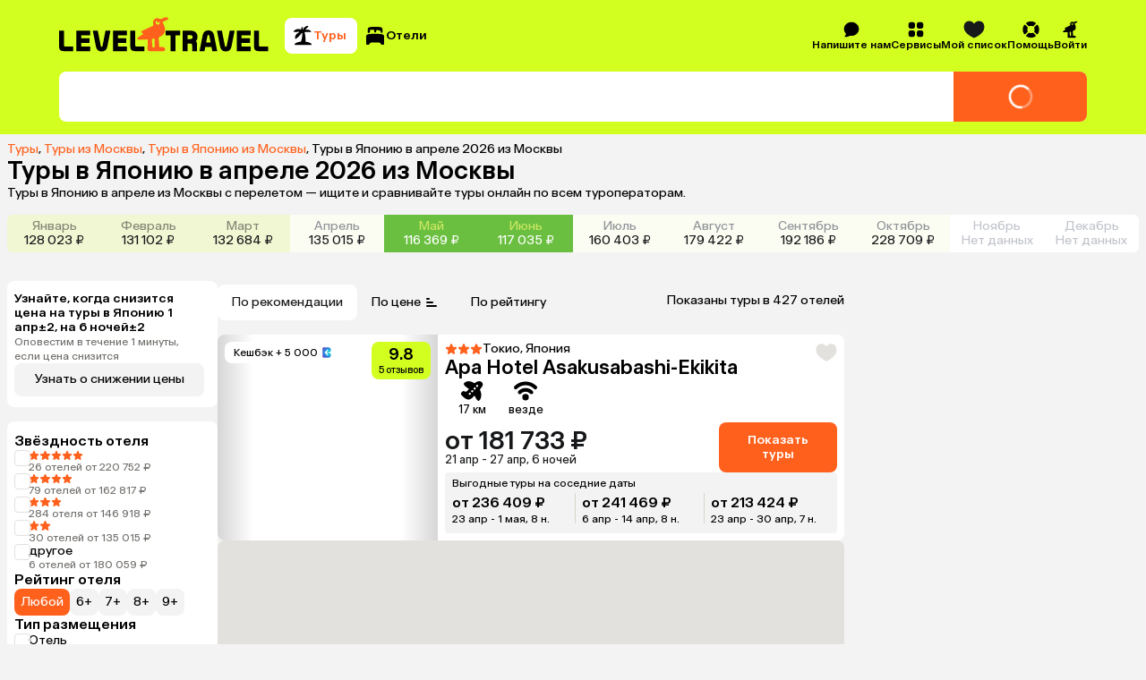

--- FILE ---
content_type: text/css
request_url: https://assets.cdn.level.travel/assets/next/prod/_next/static/css/c8efe1be87b78a33.css
body_size: 2879
content:
.Tourists_container__5_7CZ{display:flex;flex-direction:column;gap:.5rem}.TouristsRoomInfo_container__1MFeO{display:flex;flex-direction:column;font-size:.875rem;gap:.25rem;line-height:1rem}.TouristsRoomInfo_roomTitle__a7Rd1{font-size:1.375rem;font-weight:500;line-height:1.625rem}.VisaWarning_container__Leop2{display:flex;flex-direction:column;padding:1rem;border-radius:.5rem;background:var(--grey3);font-size:.875rem;gap:.5rem;line-height:1rem}.VisaWarning_container__Leop2 a{color:var(--secondary)}.TouristForm_container__EysZM{display:flex;flex-direction:column;align-items:flex-start;padding:1rem;border-radius:var(--border-radius);background:var(--white);font-size:.875rem;gap:.5rem;line-height:1rem}.TouristForm_container__EysZM h4{font-weight:500}.TouristForm_fields__c6ErU{display:flex;align-items:center;gap:.5rem}.TouristGeneralField_container__2MIYc{display:flex;flex-direction:column;gap:.5rem}.TouristGeneralField_container__2MIYc input{padding:.75rem 1rem .75rem .75rem;font-size:.875rem;font-weight:500;line-height:1rem}:is(.TouristGeneralField_container__2MIYc input)::-moz-placeholder{color:var(--grey2);font-weight:400}:is(.TouristGeneralField_container__2MIYc input)::placeholder{color:var(--grey2);font-weight:400}.TouristGeneralField_label__QsgBr{color:var(--grey1);font-size:.75rem;line-height:.875rem}.TouristGeneralField_errorContainer__5BglP.TouristGeneralField_errorContainer__5BglP{width:auto;border-radius:.5rem;background:var(--lightorange);box-shadow:var(--box-shadow);color:var(--secondary)}.TouristGeneralField_errorContainer__5BglP.TouristGeneralField_errorContainer__5BglP svg{fill:var(--lightorange)}.Tooltip_bubbleContainer__7Y7Yz{position:relative;width:260px;padding:8px;border-radius:8px;background-color:var(--white);box-shadow:0 2px 20px 0 hsla(60,13%,71%,.5)}.Tooltip_content__qqxcz{white-space:pre-line;font-size:.75rem;line-height:1rem}.Tooltip_arrow__Ba_XZ{fill:var(--white)}.Tooltip_wrapper__Z_ylC{max-width:100%}.Tooltip_inline__65Mjh{display:inline-flex}.NoFilteredRegion_resetFilterItem__B5wp5.NoFilteredRegion_resetFilterItem__B5wp5{padding:.375rem .625rem .375rem .75rem;gap:.25rem;text-align:start;font-size:.875rem;line-height:1rem}.NoFilteredRegion_deleteIcon__pUund{height:1rem}.NoFilteredRegion_deleteIcon__pUund>path{fill:var(--grey-1)}.NoFilteredRegion_disabled__eqOm8{cursor:not-allowed;opacity:.6}.NoFilteredRegion_strikethrough___6tLv{text-decoration:line-through}.InputFilter_container__cihuk{position:relative;display:flex;flex-direction:column;gap:.5rem}.InputFilter_heading__k8kLq{display:flex;font-size:1.125rem;font-weight:500;gap:.25rem;line-height:1.25rem}@media (min-width:992px){.InputFilter_heading__k8kLq{font-size:1rem;line-height:1.25rem}}.InputFilter_input__Vi50l{height:2rem;padding:.5rem}.InputFilter_refreshIcon__1h4jk{height:1.125em;cursor:pointer}.InputFilter_refreshIcon__1h4jk>path{fill:#73716e}@media (min-width:992px){.InputFilter_refreshIcon__1h4jk{height:1.313em}}.DepartureContainer_container__1GYlk{display:flex;flex-direction:column;padding:12px 15px 12px 8px;border-radius:8px;margin-top:16px;background-color:var(--white);gap:8px}.DepartureContainer_mobileContainer__DG4Ls{margin-top:0}.DepartureContainer_halfContainer___eP4k{display:flex}.DepartureContainer_halfIem__aQlG8{display:flex;width:100%;flex-direction:column;gap:.25em}.DepartureContainer_containerContent__aNuvP{display:flex;flex-direction:column;align-items:start;gap:8px}.DepartureContainer_header__LHi3H{font-weight:500;font-size:1rem;line-height:1.25rem}.DepartureContainer_linksContainer__MDYYD{display:flex;overflow:hidden;height:136px;flex-direction:column;gap:8px}.DepartureContainer_showAll__dCRJQ{height:100%}.DepartureContainer_link__m_205{color:var(--secondary);font-size:.875rem;line-height:1rem}.DepartureContainer_containerContent__aNuvP .DepartureContainer_button__4eZRo{color:var(--grey1);font-size:.875rem;line-height:1rem}.CenterSection_container__shLMs{width:calc(100% - 235px)}.CenterSection_mobileContainer__Qtxst{width:100%;padding:0 8px}.CenterSection_secondSectionDesktop__2pnjU{display:flex;flex-direction:row;gap:8px}.CenterSection_sortingSection__e7IWW{display:flex;align-items:center;justify-content:space-between;margin-bottom:1rem}.CenterSection_sortingSectionMapExpanded__Brab6{flex-wrap:wrap;gap:.5rem}.CenterSection_hotelSection__DGE3M{display:flex;flex-direction:column}.CenterSection_hotelSectionDesktop__GNhb6{max-width:700px;flex:1 1 700px}.CenterSection_hotelSectionMapExpanded__Qq4p6{width:320px;min-width:320px;flex:1 1 320px}.CenterSection_title__h_G0e{display:flex;margin:24px 0 16px 1px;font-weight:500;font-size:1.375rem;line-height:1.625rem}.CenterSection_titleMobile__5QxLe{margin:16px 0 8px 1px;font-size:1.125rem;line-height:1.375rem}.CenterSection_map__KtJsz{position:relative;top:0;min-width:0;flex:1 1 auto}.CenterSection_hotelSection__DGE3M .CenterSection_metaregionLinks__obAAB{margin-bottom:1rem}.CenterSection_metaregionLinksWithNearest__4BK2w{margin-top:1rem}.NearestOffers_wrapper__73tBL{display:flex;flex-direction:column;padding:.75rem .5rem;border-radius:var(--border-radius);background:var(--white);gap:.5rem}.NearestOffers_mobileWrapper__zOr9p{padding:.5rem}.NearestOffers_resultDepartureBlock__fb8l9{color:var(--black-light);font-weight:500;font-size:1.375rem;line-height:1.625rem}.NearestOffers_resultDepartureBlockMobile__RSQcu{padding:.438rem .5rem 0;font-size:1rem;line-height:1.25rem}.NearestOffers_nearestOffersMobile__a7YdR{margin-bottom:16px}.NoFlightsBlock_highlightedText__pHtsD{color:var(--black-base)}.NoFlightsBlock_highlightedTextCapitalize__CSmRG{text-transform:capitalize}.NearestOffersInfoBlock_link__h3bY_{color:var(--secondary)}.NearestOffersInfoBlock_highlightedText__PWEyS{color:var(--black-base)}.NearestDeparturesBlock_container__33rcF{font-size:.875rem;line-height:1rem}.NearestDeparturesBlock_list__cqoe0{padding:0;margin:0}.NearestDeparturesBlock_list__cqoe0 li{display:inline-block;margin-right:24px;list-style:none}.NearestDeparturesBlock_listMobile__lYV8G li:not(:first-child){margin-top:4px}.NearestDeparturesBlock_link__zzQwZ{color:var(--secondary)}.EmptyHotels_container__7iKrD{margin-bottom:.5rem}.NoFilteredResults_container__rgvG1{display:flex;flex-direction:column;align-items:center;padding:20px 40px;border-radius:4px;background-color:var(--white);gap:.5rem;text-align:center;white-space:pre-wrap;font-size:1rem;line-height:1.25rem}.NoFilteredResults_heading__oE8bw{font-weight:500;font-size:1.75rem;line-height:2.125rem}.NoFilteredResults_filtersContainer__f5NtN{display:flex;flex-wrap:wrap;gap:.25rem}.NoFilteredResults_filterItem__0cySf{padding:6px 10px 6px 12px;font-size:.875rem;line-height:1rem}.NoFilteredResults_resetButton__hpbmF{gap:.25rem;font-size:.875rem;line-height:1rem}.NoFilteredResults_icon__B6lX0{height:.75em}.NoFilteredResults_resetFilterItem__NA_RW.NoFilteredResults_resetFilterItem__NA_RW{padding:.375em .625em .375em .75em;gap:.25em;font-size:.875rem;line-height:1rem}.NoFilteredResults_deleteIcon__mBQFE{height:1em}.NoFilteredResults_deleteIcon__mBQFE>path{fill:var(--grey-1)}.SearcherEmpty_container__5zLNL{padding:20px 40px;border-radius:4px;background-color:var(--white);text-align:center;white-space:pre-wrap;font-size:.875rem;line-height:1rem}.LinksSection_container__s1dvK{display:flex;flex-direction:column;gap:8px}.LinksSection_mobileContainer__wYSSW{margin-bottom:8px}.LinksSection_countriesList__DkyKK{padding:12px 8px;border-radius:8px;background-color:var(--white)}.LinksSection_header__bwO4z{margin-bottom:8px;font-weight:500;font-size:1rem;line-height:1.25rem}@media (min-width:992px){.LinksSection_header__bwO4z{font-size:1.375rem;line-height:1.625rem}}.ResortList_container__QZSib{display:flex;flex-direction:column;gap:1rem}.ResortList_column__ISnsE{display:flex;flex-direction:column;align-items:start;gap:8px;font-size:.875rem;line-height:1rem}.ResortList_columnName__O2CVW{font-weight:500;font-size:.875rem;line-height:1rem}.ResortList_link__PmibG{color:var(--secondary);text-decoration:none}.ResortList_button__8WFg3{color:var(--grey1);font-size:.875rem;line-height:1rem}.ResortItem_container__Jr1d_{display:flex;flex-direction:column;gap:.5rem}.ResortItem_row__cHErY{display:flex;flex-wrap:wrap;gap:.375rem;font-size:.875rem;line-height:1rem}.ResortItem_rowName__j3k4m{font-weight:500;font-size:.875rem;line-height:1rem}.ResortItem_linkContainer__o4iQz{display:flex;gap:.375rem}.ResortItem_linkContainer__o4iQz .ResortItem_point__siWiz{color:var(--grey2)}.ResortItem_linkContainer__o4iQz:last-child .ResortItem_point__siWiz{display:none}.ResortItem_link__XeUFM{color:var(--secondary);text-decoration:none}.ResortItem_row__cHErY .ResortItem_button__UegzX{padding:0;color:var(--grey1);font-size:.875rem;line-height:1rem}.ExploreCountriesList_countryListContent__7a3uW{display:grid;grid-gap:8px;gap:8px;grid-template-columns:repeat(4,1fr)}.ExploreCountriesList_mobileCountryListContent__A8hBO{display:grid;grid-gap:8px;gap:8px;grid-template-columns:repeat(2,1fr)}.ExploreCountriesList_hidden__XpR7q{overflow:hidden;max-height:4.063rem}.ExploreCountriesList_countryItem__Iyo6D{overflow:hidden;text-overflow:ellipsis;white-space:nowrap}.ExploreCountriesList_link__BQ909{color:var(--black);font-size:.875rem;line-height:1rem}.ExploreCountriesList_button__tkEAP{padding:0;margin-top:.5rem;color:var(--grey1);font-size:.875rem;line-height:1rem}.ExploreSortingMobile_header__gvepV{padding-bottom:.5rem;font-weight:500;font-size:1.125rem;line-height:1.375rem}.ExploreSortingMobile_buttonContainer__kXMx_{flex-shrink:0}.ExploreSortingMobile_buttonContainer__kXMx_ .ExploreSortingMobile_button__SH94x{background-color:var(--secondary-header-color)}.ExploreSortingMobile_sortItems__oNNZ_{padding-bottom:.5rem}.ExploreSortingMobile_sortItems__oNNZ_ .ExploreSortingMobile_sortButton__Penxy{padding:.5rem 0;font-size:1rem;line-height:1.25rem}.SortingMobileButton_button__UDVZM{display:flex;align-items:center;padding:.75rem;border-radius:var(--border-radius);background-color:var(--secondary-color);gap:.5rem}.SortingMobileButton_button__UDVZM>svg>path{margin-top:.1875rem;fill:var(--black-base)}.SortingMobileButton_button__UDVZM{font-size:.875rem;line-height:1rem}.ProgressBar_progressRoot__qMXjD{overflow:hidden;width:100%;height:100%}.ProgressBar_progressIndicator__y1Hfw{position:relative;overflow:hidden;height:100%;background:var(--secondary);transition:width .8s ease-in-out}.ProgressBar_progressIndicator__y1Hfw:after{position:absolute;width:50%;animation:ProgressBar_shine__YeXvF 1.5s infinite;background:linear-gradient(90deg,transparent,hsla(0,0%,100%,.6),hsla(0,0%,100%,.8),hsla(0,0%,100%,.6),transparent);content:"";inset:0;transform:translateX(-100%)}@keyframes ProgressBar_shine__YeXvF{0%{transform:translateX(-100%)}to{transform:translateX(200%)}}.MobileTopAppBanner_banner__ZCHgf{display:flex;align-items:center;justify-content:space-between;padding:.5em .75em .5em 0;background:var(--white);gap:.5em}.MobileTopAppBanner_logoSection__0u__S{display:flex;align-items:center}.MobileTopAppBanner_leftPart__O8v2d{display:flex;align-items:center;gap:.5em}.MobileTopAppBanner_close__YaSfl{width:2.25em;height:2.25em;flex-shrink:0;padding:.75em}.MobileTopAppBanner_logo__IPMKq{display:flex;width:3.75em;height:3.75em;align-items:center;justify-content:center;padding:.5em .5em 1em;border-radius:.5em;margin:0 .5em 0 0;background:var(--primary);pointer-events:none}.MobileTopAppBanner_stars__1zkqV{display:flex;gap:.12em}.MobileTopAppBanner_star__8LwsV{width:.75em;height:.75em}.MobileTopAppBanner_bottomPart__e08pX{display:flex;align-items:center;gap:.25em}.MobileTopAppBanner_title__aoi3M{font-size:1rem;font-weight:500;line-height:1.25em}.MobileTopAppBanner_centerPart__1sqBS{display:flex;flex-direction:column;gap:.12em}.MobileTopAppBanner_reviewsCount__I7JbJ{color:var(--grey1);font-size:.75rem;line-height:1.1667em}.MobileTopAppBanner_showButton__tqRDV{color:var(--secondary)}

--- FILE ---
content_type: application/javascript
request_url: https://assets.cdn.level.travel/assets/next/prod/_next/static/chunks/7971-502f9af697761856.js
body_size: 40718
content:
try{let e="undefined"!=typeof window?window:"undefined"!=typeof global?global:"undefined"!=typeof globalThis?globalThis:"undefined"!=typeof self?self:{},t=(new e.Error).stack;t&&(e._sentryDebugIds=e._sentryDebugIds||{},e._sentryDebugIds[t]="b04642be-662b-4493-b57a-96848a2771fe",e._sentryDebugIdIdentifier="sentry-dbid-b04642be-662b-4493-b57a-96848a2771fe")}catch(e){}(self.webpackChunk_N_E=self.webpackChunk_N_E||[]).push([[7971,7455,6909],{80451:function(e,t,n){"use strict";n.r(t);var a,r=n(53649);function l(){return(l=Object.assign?Object.assign.bind():function(e){for(var t=1;t<arguments.length;t++){var n=arguments[t];for(var a in n)({}).hasOwnProperty.call(n,a)&&(e[a]=n[a])}return e}).apply(null,arguments)}t.default=function(e){return r.createElement("svg",l({xmlns:"http://www.w3.org/2000/svg",fill:"none",viewBox:"0 0 12 12"},e),a||(a=r.createElement("path",{fill:"#000",fillRule:"evenodd",d:"M6.069 6.55a.1.1 0 0 1-.134 0 673 673 0 0 1-2.884-2.58c-.222-.2-.52-.319-.787-.184-.118.06-.25.147-.381.276-.153.15-.25.299-.31.428-.108.23-.023.489.135.69 1.097 1.402 2.67 2.786 3.576 3.538a1.12 1.12 0 0 0 1.437 0c.906-.752 2.479-2.136 3.573-3.539.156-.2.241-.458.133-.688-.06-.13-.156-.28-.31-.43a1.5 1.5 0 0 0-.38-.275c-.267-.135-.566-.016-.788.183a853 853 0 0 1-2.88 2.581",clipRule:"evenodd"})))}},10049:function(e,t,n){"use strict";var a,r=n(53649);function l(){return(l=Object.assign?Object.assign.bind():function(e){for(var t=1;t<arguments.length;t++){var n=arguments[t];for(var a in n)({}).hasOwnProperty.call(n,a)&&(e[a]=n[a])}return e}).apply(null,arguments)}t.Z=function(e){return r.createElement("svg",l({xmlns:"http://www.w3.org/2000/svg",fill:"none",viewBox:"0 0 17 16"},e),a||(a=r.createElement("path",{fill:"#000",fillRule:"evenodd",d:"M5.813 6.396c3.38.039 7.027.163 8.666.223.534.02.98.377 1.009.91a9 9 0 0 1 0 .937c-.03.533-.475.89-1.01.91-1.638.06-5.285.185-8.665.223l1.208 1.48c.259.317.362.748.15 1.098a2 2 0 0 1-.323.41 2.2 2.2 0 0 1-.424.32c-.354.206-.785.102-1.09-.171C3.93 11.48 2.524 9.862 1.749 8.73c-.31-.451-.339-1.028-.04-1.486.741-1.131 2.213-2.738 3.624-3.986.306-.27.737-.376 1.091-.17.141.083.29.188.424.32.133.13.239.274.322.411.213.35.11.78-.149 1.097z",clipRule:"evenodd"})))}},93383:function(e,t,n){"use strict";var a,r=n(53649);function l(){return(l=Object.assign?Object.assign.bind():function(e){for(var t=1;t<arguments.length;t++){var n=arguments[t];for(var a in n)({}).hasOwnProperty.call(n,a)&&(e[a]=n[a])}return e}).apply(null,arguments)}t.Z=function(e){return r.createElement("svg",l({xmlns:"http://www.w3.org/2000/svg",fill:"none",viewBox:"0 0 17 16"},e),a||(a=r.createElement("path",{fill:"#000",fillRule:"evenodd",d:"M6.975 3.425c0 .795-.025 1.336-.053 1.693a.95.95 0 0 1-.934.891 16 16 0 0 1-1.076 0 .95.95 0 0 1-.934-.891 17 17 0 0 1-.044-.93H2.095a.762.762 0 0 1 0-1.525h1.839c.01-.398.026-.701.044-.93a.95.95 0 0 1 .934-.892 16 16 0 0 1 1.076 0 .95.95 0 0 1 .934.892c.028.357.053.898.053 1.692m7.929.763H7.576a31 31 0 0 0 0-1.525h7.328a.762.762 0 1 1 0 1.525m0 4.574h-1.839c-.01.398-.026.702-.044.93a.95.95 0 0 1-.934.892 16 16 0 0 1-1.076 0 .95.95 0 0 1-.933-.892A22 22 0 0 1 10.025 8c0-.795.025-1.336.053-1.692a.95.95 0 0 1 .933-.892 16 16 0 0 1 1.076 0 .95.95 0 0 1 .934.892c.018.228.035.532.044.93h1.839a.762.762 0 1 1 0 1.524M2.095 7.237h7.328a31 31 0 0 0 0 1.525H2.095a.762.762 0 1 1 0-1.525m5.49 5.337q0 .429-.009.763h7.328a.762.762 0 0 0 0-1.525H7.576q.009.334.009.762m-5.49.763h1.839c.01.397.026.701.044.93.04.504.43.874.934.891a16 16 0 0 0 1.076 0 .95.95 0 0 0 .934-.891c.028-.357.053-.898.053-1.693 0-.794-.025-1.335-.053-1.692a.95.95 0 0 0-.934-.892 16 16 0 0 0-1.076 0 .95.95 0 0 0-.934.892c-.018.229-.034.532-.044.93H2.095a.762.762 0 1 0 0 1.525",clipRule:"evenodd"})))}},98220:function(e,t,n){"use strict";var a,r=n(53649);function l(){return(l=Object.assign?Object.assign.bind():function(e){for(var t=1;t<arguments.length;t++){var n=arguments[t];for(var a in n)({}).hasOwnProperty.call(n,a)&&(e[a]=n[a])}return e}).apply(null,arguments)}t.Z=function(e){return r.createElement("svg",l({xmlns:"http://www.w3.org/2000/svg",fill:"none",viewBox:"0 0 17 16"},e),a||(a=r.createElement("path",{fill:"#000",fillRule:"evenodd",d:"M5.45 1.883c-1.175.222-2.27.56-2.95.792a1.58 1.58 0 0 0-1.068 1.42 88 88 0 0 0-.099 4.484c0 2.106.053 3.578.096 4.418.037.738.776 1.168 1.427.945a21 21 0 0 1 2.594-.692zm5.184 12.366a.5.5 0 0 1-.12-.03h-.001l-.004-.002-.017-.006-.07-.027-.27-.1a23 23 0 0 0-.969-.324c-.778-.24-1.798-.512-2.818-.656V1.84l.012-.088h.002l.006.001.02.003a9 9 0 0 1 .364.058c.245.041.593.106 1.01.198.78.173 1.808.443 2.855.843zm.915-.132c1.175-.222 2.27-.56 2.95-.792a1.58 1.58 0 0 0 1.068-1.42c.043-.828.1-2.322.1-4.484 0-2.106-.054-3.578-.096-4.418-.037-.738-.777-1.168-1.428-.945a21 21 0 0 1-2.594.692zM6.365 1.751l.012.001-.012.088z",clipRule:"evenodd"})))}},21367:function(e,t,n){"use strict";var a,r=n(53649);function l(){return(l=Object.assign?Object.assign.bind():function(e){for(var t=1;t<arguments.length;t++){var n=arguments[t];for(var a in n)({}).hasOwnProperty.call(n,a)&&(e[a]=n[a])}return e}).apply(null,arguments)}t.Z=function(e){return r.createElement("svg",l({xmlns:"http://www.w3.org/2000/svg",fill:"none",viewBox:"0 0 17 16"},e),a||(a=r.createElement("path",{fill:"#000",fillRule:"evenodd",d:"M8.5.882a5.06 5.06 0 0 0-5.042 4.645l-.163 1.985a4.4 4.4 0 0 1-.64 1.948l-.569.921c-.24.388-.33.844-.18 1.255.158.428.54.705 1.026.779.962.146 2.64.283 5.568.283s4.605-.137 5.568-.283c.486-.074.868-.35 1.025-.78.15-.41.06-.866-.18-1.254l-.568-.921a4.4 4.4 0 0 1-.64-1.948l-.163-1.985A5.06 5.06 0 0 0 8.5.882M5.923 13.565c.735.026 1.587.042 2.577.042s1.842-.016 2.576-.042a2.878 2.878 0 0 1-5.153 0M8.803 2.32a.53.53 0 1 0 0 1.06c1.107 0 2.095.934 2.198 2.239a.53.53 0 0 0 1.057-.084c-.14-1.78-1.52-3.215-3.255-3.215",clipRule:"evenodd"})))}},3402:function(e,t,n){"use strict";var a,r,l,i=n(53649);function o(){return(o=Object.assign?Object.assign.bind():function(e){for(var t=1;t<arguments.length;t++){var n=arguments[t];for(var a in n)({}).hasOwnProperty.call(n,a)&&(e[a]=n[a])}return e}).apply(null,arguments)}t.Z=function(e){return i.createElement("svg",o({xmlns:"http://www.w3.org/2000/svg",fill:"none",viewBox:"0 0 24 24"},e),a||(a=i.createElement("defs",null,i.createElement("linearGradient",{id:"76a",x1:.5,x2:.5,y1:.976,y2:.026},i.createElement("stop",{stopColor:"#27E4D6"}),i.createElement("stop",{offset:.178,stopColor:"#15C1C6"}),i.createElement("stop",{offset:.371,stopColor:"#2E90EA"}),i.createElement("stop",{offset:.574,stopColor:"#776CF2"}),i.createElement("stop",{offset:.798,stopColor:"#995EE3"}),i.createElement("stop",{offset:1,stopColor:"#CB47D1"})))),r||(r=i.createElement("path",{fill:"url(#76a)",stroke:"#17181A",d:"M14.808 4.9a1.298 1.298 0 1 0-1.703-.293c-1.034.013-1.938.294-2.681.878-.928.727-1.538 1.87-1.88 3.348-.643 2.778-1.726 4.107-3.082 4.404l-.089.02-.076.048c-.366.238-.705.556-.78.988-.084.472.177.856.492 1.128l.324-.373-.324.373c.456.395 1.332.85 2.45 1.272.443.166.932.33 1.459.486l-.09.19c-.115.246-.19.553-.231.785A2.896 2.896 0 0 0 14.3 19.16c.048-.273.056-.598.03-.858l-.016-.153c.61.043 1.183.059 1.704.053 1.195-.014 2.174-.142 2.737-.357.39-.148.766-.42.85-.892.076-.431-.133-.847-.397-1.195l-.054-.072-.077-.049c-1.173-.742-1.736-2.361-1.39-5.192.184-1.506.002-2.788-.621-3.789-.506-.813-1.272-1.392-2.258-1.756z"})),l||(l=i.createElement("path",{stroke:"#000",d:"M8.919 17.19s.001-.018.108 0c.169.027.39.125.595.215.178.08.328.125.486.163.118.027.225.066.324.108.071.029.178.015.217.054.038.038.054.054.108.054s.091.025.162.054c.1.041.162 0 .27 0 .054 0 .108.054.216.054.109 0 .217.054.325.054.054 0 .108.054.162.054h.162c.108 0 .166-.02.216 0 .07.03.162.054.27.054s.163.054.27.054h.866c.054 0 .054.054.108.054h.108"})))}},77331:function(e,t,n){"use strict";n.r(t);var a,r,l=n(53649);function i(){return(i=Object.assign?Object.assign.bind():function(e){for(var t=1;t<arguments.length;t++){var n=arguments[t];for(var a in n)({}).hasOwnProperty.call(n,a)&&(e[a]=n[a])}return e}).apply(null,arguments)}t.default=function(e){return l.createElement("svg",i({xmlns:"http://www.w3.org/2000/svg",fill:"none",viewBox:"0 0 150 44"},e),a||(a=l.createElement("path",{fill:"#B0ED52",d:"M10.969 0C4.912 0 0 4.912 0 10.969V32.91c0 6.062 4.912 10.974 10.969 10.974H32.91c6.062 0 10.969-4.913 10.969-10.974V0z"})),r||(r=l.createElement("path",{fill:"#4D5759",d:"M11.995 17.522c-.36-1.57 1.205-2.96 3.233-2.96 1.825 0 3.655.407 4.35 2.95h2.34v3.882C19.001 18.997 12.68 20.5 12 17.517m24.263-1.069h-5.266l-5.012 5.49v-10.97h-4.066v2.658a7 7 0 0 0-.43-.506c-1.48-1.565-3.607-2.36-6.335-2.36-3.15 0-4.94 1.41-5.891 2.592-1.177 1.47-1.702 3.47-1.338 5.106.94 4.226 4.865 4.902 7.744 5.276 2.274.298 4.454.71 4.392 2.737-.061 2.104-2.43 2.62-3.99 2.62-4.057 0-4.194-2.998-4.194-2.998H7.517c.066 1.125.402 2.931 1.787 4.482 1.518 1.697 3.792 2.558 6.761 2.558 2.279 0 4.354-.742 5.839-2.062v1.811h4.066v-5.177l1.437-1.574 4.109 6.751h4.732l-5.976-9.886 5.981-6.552zM54.233 30.145q.41.136.955.137.681 0 1.092-.412c.274-.274.454-.638.548-1.044L51.046 16.58h3.849l3.711 8.784 3.253-8.784h3.664l-5.21 12.065c-.686 1.593-1.39 2.775-2.16 3.527-.776.775-1.618 1.163-2.549 1.163-.317 0-.567 0-.775-.047a3 3 0 0 1-.568-.114l-.435-.137a2 2 0 0 0-.34-.113v-3.097c.203.137.454.25.752.317M71.787 28.325c-.227.066-.477.113-.751.184-.275.047-.568.09-.865.113-.298.048-.592.048-.866.048a8.6 8.6 0 0 1-1.844-.185c-.524-.137-.978-.316-1.342-.59a2.5 2.5 0 0 1-.818-1.093c-.185-.43-.274-.978-.274-1.617v-4.368h3.139v3.754c0 .34.047.638.137.841.066.227.203.412.388.549.184.137.387.227.662.274.274.047.59.066.955.066.548 0 .955-.047 1.276-.137a4 4 0 0 0 .752-.34v-5.007h3.14v12.108h-3.14v-4.78c-.137.047-.317.114-.549.18M83.853 27.275a2.8 2.8 0 0 1-.775.227l-.842.16a7 7 0 0 0-.955.227 2.4 2.4 0 0 0-.686.34 1.6 1.6 0 0 0-.41.55c-.09.203-.138.453-.138.775 0 .25.047.477.113.662.09.203.204.34.365.477.137.113.297.227.477.274.203.066.411.09.638.09.114 0 .275-.024.454-.047.184-.024.364-.067.591-.137.203-.09.411-.185.615-.317.203-.114.387-.298.548-.501.184-.204.317-.454.412-.776.09-.297.16-.638.16-1.044v-1.23a3.7 3.7 0 0 1-.567.274m3.777 4.137c.024.227.09.435.161.549.071.16.137.25.227.317.09.066.16.113.274.137v.5h-3.484l-.184-.567c-.09-.226-.114-.5-.114-.841l-.704.704c-.251.204-.502.388-.8.544a4 4 0 0 1-1.002.388 6 6 0 0 1-1.366.137c-.525 0-1.05-.071-1.504-.227a3.7 3.7 0 0 1-1.181-.705 3.4 3.4 0 0 1-.776-1.181c-.184-.454-.274-1.003-.274-1.617 0-.502.07-.955.227-1.39.16-.435.388-.795.662-1.116a3.7 3.7 0 0 1 1.045-.794c.411-.227.865-.364 1.39-.435l3.073-.454c.113-.024.227-.024.364-.066a.7.7 0 0 0 .364-.161.8.8 0 0 0 .274-.274c.066-.138.113-.298.113-.502 0-.203-.047-.387-.09-.543a1.06 1.06 0 0 0-.316-.435 1.5 1.5 0 0 0-.591-.298c-.25-.066-.567-.09-.931-.09-.43 0-.752.047-1.003.114-.274.09-.477.227-.614.364-.161.16-.275.34-.34.524l-.138.662h-3.14a4 4 0 0 1 .346-1.48c.113-.297.317-.614.548-.93.227-.318.525-.616.932-.89.364-.25.841-.477 1.39-.638.548-.16 1.182-.25 1.957-.274 1.069 0 1.957.113 2.638.321.662.227 1.182.525 1.57.865.364.364.614.752.752 1.182.113.43.184.866.184 1.296v6.42q.002.547.066.89M96.415 24.249a1.65 1.65 0 0 0-.388-.615 1.7 1.7 0 0 0-.615-.387 3.5 3.5 0 0 0-.888-.114c-.525 0-.932.114-1.253.364-.317.25-.568.549-.728.913-.185.387-.275.794-.34 1.229-.048.43-.09.842-.09 1.23 0 .387.023.817.066 1.252.047.454.137.842.316 1.206.161.364.388.685.728.912.317.25.752.364 1.296.364.364 0 .68-.066.955-.227a2.5 2.5 0 0 0 .662-.524c.18-.227.317-.454.411-.705.066-.227.114-.454.114-.662h3.276c0 .204-.024.454-.09.776-.09.34-.203.661-.364 1.026-.16.34-.388.704-.638 1.068-.293.364-.615.68-1.026.955a5 5 0 0 1-1.409.704c-.548.185-1.182.275-1.891.275-.913 0-1.73-.138-2.435-.412-.704-.297-1.295-.704-1.778-1.253-.477-.548-.841-1.205-1.092-2.028-.25-.794-.388-1.706-.388-2.733 0-1.025.138-1.957.412-2.756.274-.775.662-1.456 1.158-2.004a4.7 4.7 0 0 1 1.797-1.23c.685-.297 1.48-.43 2.321-.43.364 0 .752.047 1.163.09.388.047.775.16 1.163.298.388.16.752.34 1.116.567a4.8 4.8 0 0 1 .955.865c.274.34.501.752.68 1.206a5.5 5.5 0 0 1 .341 1.617h-3.276c-.071-.317-.137-.615-.25-.842M110.906 20.812v2.548h-3.665v9.56h-3.139v-9.56h-3.664v-2.548zM119.643 25.18v-4.368h3.139V32.92h-3.139v-5.191h-4.624v5.191h-3.139V20.812h3.139v4.368zM128.072 28.277l4.416-7.465h3.3V32.92h-3.139v-7.305h-.048l-4.278 7.305h-3.437V20.812h3.144v7.465zM145.608 20.812h4.189l-5.007 5.03L150 32.92h-4.094l-3.551-5.12-1.277 1.295v3.825h-3.139V20.812h3.139v4.595z"})))}},3026:function(e,t,n){"use strict";n.r(t);var a,r,l=n(53649);function i(){return(i=Object.assign?Object.assign.bind():function(e){for(var t=1;t<arguments.length;t++){var n=arguments[t];for(var a in n)({}).hasOwnProperty.call(n,a)&&(e[a]=n[a])}return e}).apply(null,arguments)}t.default=function(e){return l.createElement("svg",i({xmlns:"http://www.w3.org/2000/svg",fill:"none",viewBox:"0 0 56 56"},e),a||(a=l.createElement("rect",{width:56,height:56,fill:"#F3F3F3",rx:8})),r||(r=l.createElement("path",{fill:"#000",d:"M11.653 27.757s14-5.746 18.856-7.769c1.86-.809 8.173-3.398 8.173-3.398s2.913-1.133 2.67 1.618c-.08 1.133-.728 5.098-1.375 9.387-.971 6.07-2.023 12.705-2.023 12.705s-.162 1.862-1.538 2.185c-1.376.324-3.642-1.133-4.046-1.456-.324-.243-6.07-3.885-8.174-5.665-.566-.485-1.213-1.457.081-2.59 2.914-2.67 6.393-5.988 8.497-8.092.971-.971 1.943-3.237-2.104-.486a691 691 0 0 1-11.41 7.688s-1.295.81-3.723.081c-2.427-.728-5.26-1.7-5.26-1.7s-1.942-1.213 1.376-2.508"})))}},2149:function(e,t,n){"use strict";n.r(t);var a,r,l=n(53649);function i(){return(i=Object.assign?Object.assign.bind():function(e){for(var t=1;t<arguments.length;t++){var n=arguments[t];for(var a in n)({}).hasOwnProperty.call(n,a)&&(e[a]=n[a])}return e}).apply(null,arguments)}t.default=function(e){return l.createElement("svg",i({xmlns:"http://www.w3.org/2000/svg",fill:"none",viewBox:"0 0 56 56"},e),a||(a=l.createElement("rect",{width:56,height:56,fill:"#F3F3F3",rx:8})),r||(r=l.createElement("path",{fill:"#000",fillRule:"evenodd",d:"M8.95 17.033c.304 14.56 7.584 23.31 20.347 23.31h.723v-8.33c4.69.467 8.237 3.897 9.66 8.33h6.627c-1.82-6.626-6.604-10.29-9.59-11.69 2.986-1.726 7.186-5.926 8.19-11.62h-6.02c-1.307 4.62-5.18 8.82-8.867 9.217v-9.217H24V33.18c-3.733-.933-8.446-5.46-8.656-16.147z",clipRule:"evenodd"})))}},21250:function(e,t,n){"use strict";n.r(t);var a,r,l=n(53649);function i(){return(i=Object.assign?Object.assign.bind():function(e){for(var t=1;t<arguments.length;t++){var n=arguments[t];for(var a in n)({}).hasOwnProperty.call(n,a)&&(e[a]=n[a])}return e}).apply(null,arguments)}t.default=function(e){return l.createElement("svg",i({xmlns:"http://www.w3.org/2000/svg",fill:"none",viewBox:"0 0 56 56"},e),a||(a=l.createElement("rect",{width:56,height:56,fill:"#F3F3F3",rx:8})),r||(r=l.createElement("path",{fill:"#000",fillRule:"evenodd",d:"M15.667 14.125A6.167 6.167 0 0 0 9.5 20.292v15.416a6.167 6.167 0 0 0 6.167 6.167h24.666a6.167 6.167 0 0 0 6.167-6.167V20.292a6.167 6.167 0 0 0-6.167-6.167zm17.387 14.459-9.013 5.705v-11.41z",clipRule:"evenodd"})))}},37971:function(e,t,n){Promise.resolve().then(n.bind(n,77331)),Promise.resolve().then(n.bind(n,3026)),Promise.resolve().then(n.bind(n,2149)),Promise.resolve().then(n.bind(n,21250)),Promise.resolve().then(n.bind(n,36953)),Promise.resolve().then(n.bind(n,80471)),Promise.resolve().then(n.bind(n,6133)),Promise.resolve().then(n.t.bind(n,80215,23)),Promise.resolve().then(n.t.bind(n,83417,23)),Promise.resolve().then(n.bind(n,56612)),Promise.resolve().then(n.bind(n,69929)),Promise.resolve().then(n.t.bind(n,5216,23)),Promise.resolve().then(n.t.bind(n,63136,23)),Promise.resolve().then(n.t.bind(n,27598,23)),Promise.resolve().then(n.bind(n,18469)),Promise.resolve().then(n.t.bind(n,96663,23)),Promise.resolve().then(n.t.bind(n,89231,23)),Promise.resolve().then(n.t.bind(n,47993,23)),Promise.resolve().then(n.t.bind(n,16192,23)),Promise.resolve().then(n.t.bind(n,30101,23)),Promise.resolve().then(n.t.bind(n,49518,23)),Promise.resolve().then(n.t.bind(n,64743,23)),Promise.resolve().then(n.t.bind(n,55747,23)),Promise.resolve().then(n.t.bind(n,53760,23)),Promise.resolve().then(n.bind(n,31518)),Promise.resolve().then(n.t.bind(n,77042,23))},37597:function(e,t,n){"use strict";n.d(t,{CA:function(){return L},JG:function(){return f},KO:function(){return k},Mt:function(){return p},Q$:function(){return u},TW:function(){return b},UG:function(){return F},Us:function(){return B},XL:function(){return x},a8:function(){return E},d0:function(){return w},ev:function(){return P},ew:function(){return v},go:function(){return _},hX:function(){return g},py:function(){return N},qL:function(){return y},rK:function(){return D},rq:function(){return c},sN:function(){return m},u1:function(){return I},u2:function(){return d},uq:function(){return C},xb:function(){return h},zb:function(){return j}});var a=n(91488),r=n(49603),l=n(87610),i=n(31517),o=n(40038);let s=e=>e.exploreSearch,c=e=>s(e).hotelsList,d=e=>s(e).isHotelsListFetching,u=e=>s(e).currentPage,p=e=>s(e).allowedFilters,m=e=>s(e).presenterParams,h=e=>s(e).isFiltersOpen,f=e=>s(e).previousFilters,_=e=>s(e).hotelsCount,y=e=>s(e).countSelectedFilters,b=e=>s(e).hasUrlParams,v=e=>s(e).isExpanded,g=e=>s(e).activeHotel,x=e=>s(e).cigaretteFields,k=e=>s(e).isSubscriptionFormOpen,j=(0,a.P1)([c,g,e=>s(e).isPopupOpened],(e,t,n)=>{if(n)return e.find(e=>e.hotelId===(null==t?void 0:t.id))}),C=(0,a.P1)([s],e=>{let t=e.sortingTypes.find(e=>e.active)||e.sortingTypes[0];return(null==t?void 0:t.direction)==="asc"&&t.params.asc?t.params.asc:null==t?void 0:t.params.desc}),S=(0,a.P1)([s],e=>{let t=e.sortingTypes.find(e=>e.active)||e.sortingTypes[0];return t?t.direction:""}),w=(0,a.P1)([m],e=>{if(e){let t={adults:e.adults,kids_ages:e.kids.ages,departure_ids:e.departureIds,duration_from:e.durationFrom,duration_to:e.durationTo,place_ids:e.placeIds,hotel_ids:e.hotelIds,search_type:e.searchType,start_date_from:e.startDateFrom,start_date_to:e.startDateTo,source:e.source};return e.metaregionId&&(t.meta_region_id=e.metaregionId),t}return null}),B=(0,a.P1)([m],e=>{if(e){let{nights:t}=e,n=Array.from({length:t.to-t.from+1}).map((e,n)=>t.from+n);return{adults:e.adults,departure_ids:e.departureIds,kids:e.kids.ages,nights:n,place_ids:e.placeIds,hotel_ids:e.hotelIds,start_date_from:e.startDateFrom,start_date_to:e.startDateTo}}return null}),A=e=>Object.entries(null!=e?e:{}).reduce((e,t)=>{let[n,a]=t;return a?"switcher"===a.type?{...e,[n]:a.buttons.filter(e=>e.selected).map(e=>{var t;return null!==(t=e.id)&&void 0!==t?t:e.value})}:"price"===a.type?{...e,[n]:{min:a.selectedMin,max:a.selectedMax}}:"input"===a.type?{...e,[n]:a.seleсtedValue}:{...e,[n]:a.options.filter(e=>e.selected).map(e=>{var t;return null!==(t=e.id)&&void 0!==t?t:e.value})}:e},{}),F=(0,a.P1)(p,e=>A(e)),N=(0,a.P1)(p,e=>{var t;if(null==e?void 0:null===(t=e.operators)||void 0===t?void 0:t.options.some(e=>e.selected))return e.operators.options.filter(e=>e.selected).map(e=>e.id)}),E=(0,a.P1)([o.vm,c,m,N,e=>s(e).touristCount],(e,t,n,a,o)=>{var s,c,d,u,p,m;let{adults:h,kidsAges:f}=o,_=h||(null==n?void 0:n.adults)||2,y=(null==f?void 0:f.length)||(null==n?void 0:null===(s=n.kids)||void 0===s?void 0:s.count)||0,b=f||(null==n?void 0:null===(c=n.kids)||void 0===c?void 0:c.ages)||[],v=null!==(p=null==n?void 0:null===(d=n.from)||void 0===d?void 0:d.nameEn)&&void 0!==p?p:"Any",g=null!==(m=null==n?void 0:null===(u=n.from)||void 0===u?void 0:u.iso2)&&void 0!==m?m:"",x=!!(v&&g),k=Array.isArray(a)&&a.length>0;return t.map(t=>{let n=new URLSearchParams;if(n.append("offer_price",String(t.minPrice)),n.append("offer_nights",String(t.nights)),t.endDate&&t.nights){let e=(0,r.D)(t.endDate),a=(0,l.k)(e,t.nights),o=(0,i.WU)(a,"yyyy-MM-dd");n.append("offer_date",o)}n.append("adults",String(_)),n.append("search_type",e?"hotel":"package"),x&&n.append("from","".concat(v,"-").concat(g)),y>0&&(n.append("kids",String(y)),b.length>0&&n.append("kidsAges",b.join(","))),k&&n.append("offer_operators",a.join(","));let o=((null==t?void 0:t.adjacentTours)||[]).map(n=>{let a=new URLSearchParams;return a.append("offer_price",String(n.price)),a.append("offer_nights",String(n.nights)),a.append("offer_date",n.startDate),a.append("start_date",n.startDate),a.append("search_type",e?"hotel":"package"),a.append("adults",String(_)),y>0&&(a.append("kids",String(y)),b.length>0&&a.append("kidsAges",b.join(","))),{...n,hotelPageHrefWithParams:"".concat(t.hotelPageHref,"?").concat(a.toString())}});return{...t,hotelPageHrefWithParams:"".concat(t.hotelPageHref,"?").concat(n.toString()),adjacentTours:o}})}),I=(0,a.P1)(f,e=>A(e)),L=(0,a.P1)(p,e=>Object.values(null!=e?e:{}).some(e=>{if(!e)return!1;switch(e.type){case"switcher":return e.buttons.filter(e=>0!==e.id).some(e=>e.selected);case"price":return e.selectedMax||e.selectedMin;case"checkbox":case"region":return e.options.some(e=>e.selected);case"radio":return e.options.filter(e=>0!==e.id).some(e=>e.selected);default:return!1}})),D=(0,a.P1)(p,e=>Object.entries(null!=e?e:{}).reduce((e,t)=>{let[n,a]=t;return a?"switcher"===a.type?{...e,[n]:{...a,buttons:a.buttons.filter(e=>e.selected&&0!==e.id)}}:"price"===a.type?{...e,[n]:a}:"radio"===a.type?{...e,[n]:{...a,options:a.options.filter(e=>e.selected&&0!==e.id)}}:"input"===a.type?e:{...e,[n]:{...a,options:a.options.filter(e=>e.selected)}}:e},{})),M=(0,a.P1)(p,e=>{var t,n,a,r,l,i,o,s,c,d,u,p,m,h;if(!e)return null;let f={PEBBLE:"Галька",PLATFORM:"Платформа",SAND:"Песок","SAND+PEBBLE":"Песок с галькой"},_={ACTIVE:"Активный",COUPLES:"Романтик",FAMILY:"Семейный"},y=function(e){let t=arguments.length>1&&void 0!==arguments[1]?arguments[1]:[],n=t.filter(e);return n.length?n:t},b=y(e=>e.selected,null===(t=e.beachSurface)||void 0===t?void 0:t.options),v=y(e=>e.selected,null===(n=e.category)||void 0===n?void 0:n.options),g=y(e=>e.selected,null===(a=e.operators)||void 0===a?void 0:a.options),x=y(e=>e.selected,null===(r=e.regions)||void 0===r?void 0:r.options),k=y(e=>e.selected,null===(l=e.line)||void 0===l?void 0:l.buttons),j=y(e=>e.selected,null===(i=e.skiDistance)||void 0===i?void 0:i.buttons),C=y(e=>e.selected,null===(o=e.stars)||void 0===o?void 0:o.options),S=null===(s=e.wifi)||void 0===s?void 0:s.options.find(e=>e.selected);return{beach_designated:(null===(d=e.beachType)||void 0===d?void 0:null===(c=d.options.find(e=>"DESIGNATED"===e.id))||void 0===c?void 0:c.selected)||!1,beach_ids:b.map(e=>e.id).join("|"),beach_names:b.map(e=>f[e.id]).join("|"),budget_from:(null===(u=e.prices)||void 0===u?void 0:u.minPrice)||0,budget_to:(null===(p=e.prices)||void 0===p?void 0:p.maxPrice)||null,hotel_types:v.map(e=>e.id).join("|"),hotel_types_ids:v.map(e=>_[e.id]).join("|"),operators_ids:g.map(e=>e.id).join("|"),operators_names:g.map(e=>e.value).join("|"),rating_from:(null===(h=e.rating)||void 0===h?void 0:null===(m=h.buttons.find(e=>e.selected))||void 0===m?void 0:m.id)||0,rating_to:10,region_ids:x.map(e=>e.id).join("|"),region_names:x.map(e=>e.value).join("|"),sea_lines:k.map(e=>e.id).join("|"),ski_distance:j.map(e=>e.value).join("|"),stars:C.map(e=>e.value).reverse().join("|"),wifi_ids:({all:"FREE|LOBBY_FREE|LOBBY_PAID|LOBBY_UNKNOWN|NONE|PAID",have:"FREE|LOBBY_FREE|LOBBY_PAID|LOBBY_UNKNOWN|PAID",free:"FREE|LOBBY_FREE"})[null==S?void 0:S.value]||"",wifi_names:({all:"Все отели",have:"Бесплатный Wi-Fi",free:"Есть Wi-Fi"})[null==S?void 0:S.value]||""}}),P=(0,a.P1)([c,_,C,S,m,M],(e,t,n,a,r,l)=>r?{hotel_ids:e.map(e=>e.hotelId).join("|"),surcharges_by_level:e.map(e=>JSON.stringify(e.surchargesByLevel)).join("|"),accommodation_availability:e.map(e=>e.availability.hotel).join("|"),flight_seats:e.map(e=>e.availability.flight).join("|"),result_count:t,result_maxprice:Math.max(...e.map(e=>e.analyticsMaxPrice)),result_minprice:Math.min(...e.map(e=>e.analyticsMinPrice)),result_minprices:e.map(e=>e.analyticsMinPrice).join("|"),result_surcharges:e.map(e=>e.surcharge).join("|"),labels:e.map(e=>{let{labels:t}=e;return t?t.map(e=>e.id).join(";"):null}).join("|"),sorting:n,sorting_order:a,originalSortBy:[n,a].join(","),search_type:r.searchType,adults_count:r.adults,country_id:r.metaregionId?null:r.country.id,country_name:r.metaregionId?"":r.country.nameEn,departure_id:r.from.id,departure_name:r.from.nameEn,kids_ages:r.kids.ages.join("|"),kids_count:r.kids.count,nights_from:r.durationFrom,nights_to:r.durationTo,start_timestamp:Math.floor(new Date(r.startDateFromSearchParams).getTime()/1e3)||null,to_place_id:r.place.id,to_place_name:r.place.nameEn,...l}:(console.log("Не переданы presenterParams"),null))},22987:function(e,t,n){"use strict";n.d(t,{Bw:function(){return h},CS:function(){return s},D4:function(){return d},DQ:function(){return p},Kp:function(){return _},Qx:function(){return m},Rj:function(){return x},_K:function(){return b},a0:function(){return y},aw:function(){return g},fM:function(){return c},m9:function(){return u},pT:function(){return v},vy:function(){return f}});var a=n(44652),r=n(84577);let l={hotelsList:[],hotelsCount:0,isHotelsListFetching:!1,sortingTypes:[],currentPage:1,allowedFilters:null,previousFilters:null,isFiltersOpen:!1,isSubscriptionFormOpen:!1,activeHotel:void 0,isExpanded:!1,isPopupOpened:!1,presenterParams:null,countSelectedFilters:0,cigaretteFields:{openedCigaretteField:void 0,countryName:"",countryId:null,regionName:"",placeId:null,featHotel:"",iso2:""},touristCount:{adults:0,kidsAges:[]},hasUrlParams:!1},i=(0,a.oM)({name:"exploreSearch",initialState:l,reducers:{setHotelsListState(e,t){let{hotelsList:n,sortingTypes:a,allowedFilters:r,hotelsCount:l,presenterParams:i,countSelectedFilters:o,touristCount:s,hasUrlParams:c}=t.payload;e.hotelsList=n,e.allowedFilters=r,e.sortingTypes=a,e.hotelsCount=l,e.countSelectedFilters=o,e.touristCount=s,i&&(e.presenterParams=i),c&&(e.hasUrlParams=c)},addHotels(e,t){let n=t.payload;e.hotelsList=[...e.hotelsList,...n]},setCurrentPage(e,t){e.currentPage=t.payload},setIsHotelsListFetching(e,t){e.isHotelsListFetching=t.payload},resetFilters(e,t){e.allowedFilters=t.payload},updateAllowedFilters(e,t){let{selectedFilters:n,filterName:a}=t.payload,{allowedFilters:r}=e,l=e=>{let t=n[a],r=!1;return Array.isArray(t)&&t.forEach(t=>{t===e&&(r=!0)}),r};if(r){let t=Object.entries(r).reduce((e,t)=>{let[r,i]=t;if(a===r){let t=n[a];if((null==i?void 0:i.type)==="checkbox"||(null==i?void 0:i.type)==="radio"||(null==i?void 0:i.type)==="region")return{...e,[a]:{...i,options:i.options.map(e=>({...e,selected:l(e.id)}))}};if((null==i?void 0:i.type)==="switcher")return{...e,[a]:{...i,buttons:i.buttons.map(e=>({...e,selected:l(e.id)}))}};if((null==i?void 0:i.type)==="price"&&"object"==typeof t&&!Array.isArray(t))return{...e,[a]:{...i,selectedMin:t.min,selectedMax:t.max}};if((null==i?void 0:i.type)==="input"&&"object"!=typeof t)return{...e,[a]:{...i,seleсtedValue:t}}}return e},r);e.allowedFilters=t}},changeSortingParamsExplore:(e,t)=>{let{sortingField:n,sortingParam:a}=t.payload;e.sortingTypes.forEach(e=>{e.id===n?(e.active=!0,e.direction=e.params.desc===a?"desc":"asc"):e.active=!1})},setIsFiltersOpen(e,t){e.isFiltersOpen=t.payload,t.payload&&(e.previousFilters=e.allowedFilters)},setIsSubscriptionFormOpen(e,t){e.isSubscriptionFormOpen=t.payload},toggleMap(e){e.isExpanded=!e.isExpanded},setActiveHotel(e,t){e.activeHotel={coordinates:t.payload.coordinates,id:t.payload.id,isZooming:t.payload.isZooming}},setIsPopupOpened(e,t){e.isPopupOpened=t.payload},resetPopupData(e){e.isPopupOpened=!1,e.activeHotel=void 0},setCigaretteFields(e,t){e.cigaretteFields={openedCigaretteField:t.payload.openedCigaretteField,countryName:t.payload.countryName||e.cigaretteFields.countryName,countryId:t.payload.countryId||e.cigaretteFields.countryId,regionName:t.payload.regionName?t.payload.regionName||e.cigaretteFields.regionName:"",placeId:t.payload.placeId||e.cigaretteFields.placeId,featHotel:t.payload.featHotel||e.cigaretteFields.featHotel,iso2:t.payload.iso2||e.cigaretteFields.iso2}}},extraReducers(e){e.addCase(r.M,()=>l)}}),{name:o}=i,{setHotelsListState:s,addHotels:c,setCurrentPage:d,setIsFiltersOpen:u,setIsHotelsListFetching:p,updateAllowedFilters:m,changeSortingParamsExplore:h,setIsSubscriptionFormOpen:f,toggleMap:_,setActiveHotel:y,setIsPopupOpened:b,resetPopupData:v,resetFilters:g,setCigaretteFields:x}=i.actions;t.ZP=i.reducer},57019:function(e,t,n){"use strict";n.d(t,{R:function(){return l}});var a=n(54408);let r=(0,n(53341).zq)({name:"PostPriceAlertsSubscriptionsCreateDTO",validator:e=>(()=>{let e,t;let n=e=>!0===e.success&&"boolean"==typeof e.confirmation_required,r=function(e,n){let a=!(arguments.length>2)||void 0===arguments[2]||arguments[2];return[!0===e.success||t(a,{path:n+".success",expected:"true",value:e.success}),"boolean"==typeof e.confirmation_required||t(a,{path:n+".confirmation_required",expected:"boolean",value:e.confirmation_required})].every(e=>e)},l=e=>"object"==typeof e&&null!==e&&n(e);return n=>{if(!1===l(n)){e=[],t=a.i(e),function(e,n){arguments.length>2&&void 0!==arguments[2]&&arguments[2],("object"==typeof e&&null!==e||t(!0,{path:n+"",expected:"PostPriceAlertsSubscriptionsCreateResponse",value:e}))&&r(e,n+"",!0)||t(!0,{path:n+"",expected:"PostPriceAlertsSubscriptionsCreateResponse",value:e})}(n,"$input",!0);let l=0===e.length;return l?{success:l,data:n}:{success:l,errors:e,data:n}}return{success:!0,data:n}}})()(e),transformer:e=>({confirmationRequired:e.confirmation_required})}),l=(e,t)=>e.post("".concat("/price_alerts_subscriptions","/create"),"force-cache",t).then(r)},8135:function(e,t,n){"use strict";n.d(t,{J:function(){return i},u:function(){return l}});var a=n(22702),r=n(27781);let l=async e=>{if((0,r.Z)())return;let t=(0,a.u)(),{sigmaInit:l}=await Promise.all([n.e(4666),n.e(3977)]).then(n.bind(n,84722)),i=await l(t),o=await i.checkFlag(e);if("default"!==o)return o},i=async(e,t)=>{let n=await l(e);return n&&n===t}},18148:function(e,t,n){"use strict";n.d(t,{V1:function(){return b},Wy:function(){return u}});var a=n(65449),r=n(31517),l=n(54376),i=n(56612),o=n(54408);let s=(0,n(53341).zq)({name:"postDeeplinkGeneratorDTO",validator:e=>(()=>{let e,t;let n=e=>!0===e.success&&"string"==typeof e.result,a=function(e,n){let a=!(arguments.length>2)||void 0===arguments[2]||arguments[2];return[!0===e.success||t(a,{path:n+".success",expected:"true",value:e.success}),"string"==typeof e.result||t(a,{path:n+".result",expected:"string",value:e.result})].every(e=>e)},r=e=>"object"==typeof e&&null!==e&&n(e);return n=>{if(!1===r(n)){e=[],t=o.i(e),function(e,n){arguments.length>2&&void 0!==arguments[2]&&arguments[2],("object"==typeof e&&null!==e||t(!0,{path:n+"",expected:"PostDeeplinkGeneratorResponse",value:e}))&&a(e,n+"",!0)||t(!0,{path:n+"",expected:"PostDeeplinkGeneratorResponse",value:e})}(n,"$input",!0);let r=0===e.length;return r?{success:r,data:n}:{success:r,errors:e,data:n}}return{success:!0,data:n}}})()(e),transformer:e=>e.result,defaultValue:""}),c=(e,t)=>e.post("/deeplink_generator","no-store",t).then(s),d={googlePlay:"https://play.google.com/store/apps/details?id=level.travel",mobileGooglePlay:"https://play.google.com/store/apps/details?id=level.travel",appStore:"https://apps.apple.com/us/app/level-travel-горящие-туры/id1343228721",mobileAppStore:"https://apps.apple.com/us/app/level-travel-горящие-туры/id1343228721",appGallery:"https://appgallery.huawei.com/#/app/C102984487",mobileAppGallery:"https://appgallery.huawei.com/#/app/C102984487",ruStore:"https://www.rustore.ru/catalog/app/level.travel",mobileRuStore:"https://www.rustore.ru/catalog/app/level.travel"},u=(e,t)=>e?["appStore","mobileAppStore"]:t?["googlePlay","ruStore","appGallery","mobileGooglePlay","mobileRuStore","mobileAppGallery"]:["googlePlay","appStore","ruStore","appGallery","mobileGooglePlay","mobileAppStore","mobileRuStore","mobileAppGallery"],p=/utm[a-z]+=([^|])+/g,m=e=>[...e.matchAll(p)].map(e=>e[0]),h={utmcsr:"utm_source",utmccn:"utm_campaign",utmcmd:"utm_medium",utmctr:"utm_term",utmcct:"utm_content"},f=e=>h[e]||"",_=()=>{let e=new URLSearchParams(window.location.search),t={};return e.forEach((e,n)=>{"aflt"===n||n.includes("utm")||(t[n]=e)}),t},y=()=>{var e;let t={},n=a.Z.get("__utmz");return n&&(null===(e=m(n))||void 0===e||e.forEach(e=>{let[n,a]=e.split("="),r=f(n);r&&(t[r]=a)})),t},b=async(e,t)=>{try{let n=_(),o=y(),s=function(){let e={},t=a.Z.get("last_cookie_link");if(t){let n=new URLSearchParams(new URL(t).search).get("aflt")||"";n&&(e.aflt=n,e.aflt_expires_at=(0,r.WU)((0,l.E)(Date.now(),30),"yy-MM-dd"))}return e}(),u="".concat("https://level.travel").concat(window.location.pathname),p=function(e){for(var t=arguments.length,n=Array(t>1?t-1:0),a=1;a<t;a++)n[a-1]=arguments[a];let r=new URLSearchParams(Object.assign({},...n));return"".concat(e,"?").concat(r.toString())}(u,n,o,s,{utm_referrer:t?"banner_mobweb":"banner_desktop"}),m=await (0,i.default)(c,{url:p,fallback_url:t?p:d[e],temporary:!0});if(!m)return p;return m}catch(e){return console.error(e),null}}},22779:function(e,t,n){"use strict";n.d(t,{x:function(){return a}});let a=e=>null==e||("string"==typeof e?""===e.trim():Array.isArray(e)?0===e.length:"object"==typeof e&&0===Object.keys(e).length)},50034:function(e,t,n){"use strict";n.d(t,{LV:function(){return r},oz:function(){return l}});let a=(0,n(44652).oM)({name:"view",initialState:{isMobile:!1,isAndroid:!1,isIOS:!1,searchType:null},reducers:{pageview:(e,t)=>{let{payload:{platformInfo:{isIOS:n,isAndroid:a,isMobile:r}}}=t;e.isAndroid=a,e.isIOS=n,e.isMobile=r},setSearchType:(e,t)=>{e.searchType=t.payload}}}),{pageview:r,setSearchType:l}=a.actions;t.ZP=a},36953:function(e,t,n){"use strict";n.d(t,{default:function(){return h}});var a=n(27573),r=n(52672),l=n(98556),i=n(7653),o=n(60887),s=n(62114),c=n(88911);let d=e=>{let{fields:t,isMetaregion:n,isRegion:a}=e;return n?{groupName:"metaregions",value:t.value||0,label:t.label||"",description:""}:a?{groupName:"regions",value:t.value||0,label:t.label||"",iso2:(null==t?void 0:t.iso2)||void 0,countryName:(null==t?void 0:t.nameRu)||"",activeRegions:""}:{groupName:"countries",value:t.value||0,label:t.label||"",nameEn:t.nameEn||"",nameRuForm3:t.nameRuForm3||"",iso2:t.iso2,budget:0,closed:!1,visa:""}};var u=n(37597),p=n(22987),m=n(50034),h=e=>{let{isMobile:t,presenterParams:n,isHotelOnly:h}=e,f=(0,c.TL)(),_=(0,s.v9)(u.XL),y=(0,l.useSearchParams)(),[b,v]=(0,i.useState)(void 0);return(0,i.useEffect)(()=>{let e=(0,o.u)(),{destination:t,from:a,adults:r,kids:l,metaregionId:i,cityId:s}=n,{regionName:c,placeId:u,countryId:p,countryName:y,iso2:b}=_,g=c?u:p,x={tourists:{adults:e.adults||r,kids:e.kidsAges||l.ages},departure:{id:(null==a?void 0:a.id)||0,iso2:(null==a?void 0:a.iso2)||"",label:(null==a?void 0:a.nameRu)||"",value:(null==a?void 0:a.nameEn)||"",selectedLabel:(null==a?void 0:a.nameRuForm2)||""},destination:d({fields:{value:g||(null==t?void 0:t.id),label:c||y||(null==t?void 0:t.nameRu),iso2:b||(null==t?void 0:t.iso2),nameEn:t.nameEn,nameRu:c?y:t.nameRu,nameRuForm3:t.nameRuForm3},isMetaregion:!!(i&&!g),isRegion:!!(s||c)})};f((0,m.oz)(h?"hotel":"package")),v(x)},[_,n,y,h]),(0,a.jsx)(r.default,{isMobile:t,variant:"seo",searchType:h?"hotel":"package",initialFields:b,initialOpenedField:_.openedCigaretteField,featHotel:_.featHotel,onCloseCalendar:()=>{f((0,p.Rj)({..._,openedCigaretteField:void 0}))},"data-sentry-element":"Header","data-sentry-component":"ExploreCigarette","data-sentry-source-file":"ExploreCigarette.tsx"})}},80471:function(e,t,n){"use strict";n.d(t,{default:function(){return p}});var a=n(27573),r=n(21507),l=n(27505),i=n(82231),o=n(7653),s=n(38335);let c={0:{backgroundClassname:"backgroundClassname0",segmentColorClassname:"segmentColorClassname0",priceColorClassname:"priceColorClassname0"},1:{backgroundClassname:"backgroundClassname1",segmentColorClassname:"segmentColorClassname1",priceColorClassname:"priceColorClassname1"},2:{backgroundClassname:"backgroundClassname2",segmentColorClassname:"segmentColorClassname2",priceColorClassname:"priceColorClassname2"},3:{backgroundClassname:"backgroundClassname3",segmentColorClassname:"segmentColorClassname3",priceColorClassname:"priceColorClassname3"},4:{backgroundClassname:"backgroundClassname4",segmentColorClassname:"segmentColorClassname4",priceColorClassname:"priceColorClassname4"},5:{backgroundClassname:"backgroundClassname5",segmentColorClassname:"segmentColorClassname5",priceColorClassname:"priceColorClassname5"}};var d=n(64921),u=n.n(d),p=e=>{let t=(0,i.useTranslations)(),[n,d]=(0,o.useState)(!1),{month:p}=e,{text:m,link:h,segment:f,price:_}=p,{backgroundClassname:y,segmentColorClassname:b,priceColorClassname:v}=c[f];return p?(0,a.jsx)(r.Z,{href:h,className:(0,l.Z)(u()[y],u().container),onClick:()=>{window.location.pathname!==h&&d(!0)},prefetch:!0,"data-sentry-element":"Link","data-sentry-component":"Month","data-sentry-source-file":"Month.tsx",children:(0,a.jsx)("div",{className:u().contentContainer,children:n?(0,a.jsx)(s.Z,{className:u().loader}):(0,a.jsxs)(a.Fragment,{children:[(0,a.jsx)("p",{className:u()[b],children:m}),null!==_?(0,a.jsx)("span",{className:u()[v],children:t("explore.header.monthPrice",{price:_})}):(0,a.jsx)("span",{className:u().noInfo,children:t("explore.header.noInfoPrice")})]})})}):null}},6133:function(e,t,n){"use strict";n.d(t,{default:function(){return nZ}});var a,r,l,i,o,s=n(27573),c=n(27505),d=n(82231),u=n(62114),p=n(88911),m=n(82931),h=n(1055),f=n.n(h),_=n(92267),y=n(93383),b=n(86025),v=n.n(b),g=e=>{let{count:t,isWhitelabel:n,isHotelOnly:a,className:r,containerClassName:l,toggleHandler:i}=e,o=(0,d.useTranslations)();return(0,s.jsx)(_.Z,{variant:"unstyled",onClick:i,className:(0,c.Z)(v().button,(n||a)&&v().firstButton,r),"data-sentry-element":"Button","data-sentry-component":"ShowFiltersButton","data-sentry-source-file":"ShowFiltersButton.tsx",children:(0,s.jsxs)("div",{className:l,children:[(0,s.jsxs)("div",{className:v().content,children:[t>0&&(0,s.jsx)("span",{className:v().counter,children:t}),(0,s.jsx)(y.Z,{width:"16",height:"16","data-sentry-element":"FiltersIcon","data-sentry-source-file":"ShowFiltersButton.tsx"})]}),(0,s.jsx)("span",{className:v().text,children:o("floatingPanel.filterButton")})]})})},x=n(3402),k=n(21367),j=n(57417),C=n.n(j),S=e=>{let{isSubscribed:t,className:n,toggleHandler:a,containerClassName:r}=e,l=(0,d.useTranslations)();return(0,s.jsx)(_.Z,{variant:"unstyled",onClick:a,className:(0,c.Z)(C().button,n),"data-sentry-element":"Button","data-sentry-component":"SubscribeButton","data-sentry-source-file":"SubscribeButton.tsx",children:(0,s.jsxs)("div",{className:r,children:[t?(0,s.jsx)(x.Z,{width:"24",height:"24"}):(0,s.jsx)(k.Z,{width:"16",height:"16"}),(0,s.jsx)("span",{className:C().text,children:l("floatingPanel.subscribeButton")})]})})},w=n(98220),B=n(10049),A=n(10163),F=n.n(A),N=e=>{let{className:t,toggleHandler:n,isMapOpen:a,containerClassName:r}=e,l=(0,d.useTranslations)()(a?"floatingPanel.mapButtonBack":"floatingPanel.mapButton");return(0,s.jsx)(_.Z,{variant:"unstyled",onClick:n,className:(0,c.Z)(F().button,t),"data-sentry-element":"Button","data-sentry-component":"ToggleMapButton","data-sentry-source-file":"ToggleMapButton.tsx",children:(0,s.jsxs)("div",{className:r,children:[a?(0,s.jsx)(B.Z,{width:"16",height:"16"}):(0,s.jsx)(w.Z,{width:"16",height:"16"}),(0,s.jsx)("span",{className:F().text,children:l})]})})},E=n(37597),I=n(22987),L=e=>{let{isWhitelabel:t,isHotelOnly:n,isSubscribed:a}=e,r=(0,p.TL)(),l=(0,u.v9)(E.hX),i=(0,u.v9)(E.KO),o=(0,u.v9)(E.ew),c=(0,u.v9)(E.xb),d=(0,u.v9)(E.qL);if(l||i)return null;let h=e=>{"subscribe"===e&&(r((0,I.vy)(!0)),null===m.Z||void 0===m.Z||m.Z.add({name:"subscription_form_expanded",type:"event"})),"filters"===e&&(r((0,I.m9)(!0)),o&&r((0,I.Kp)())),"map"===e&&(r((0,I.Kp)()),c&&r((0,I.m9)(!1)))},_=!t&&!n;return(0,s.jsx)("div",{className:f().floatingPanelWrapper,"data-sentry-component":"FloatingPanelMobile","data-sentry-source-file":"FloatingPanelMobile.tsx",children:(0,s.jsxs)("div",{className:f().bottomPanelWrapper,children:[_&&(0,s.jsx)(S,{isSubscribed:a,className:f().button,containerClassName:f().buttonContainer,toggleHandler:()=>h("subscribe")}),_&&(0,s.jsx)("div",{className:f().separator}),(0,s.jsx)(g,{isWhitelabel:t,count:d,isHotelOnly:n,className:f().button,containerClassName:f().buttonContainer,toggleHandler:()=>h("filters"),"data-sentry-element":"ShowFiltersButton","data-sentry-source-file":"FloatingPanelMobile.tsx"}),(0,s.jsx)("div",{className:f().separator}),(0,s.jsx)(N,{className:f().button,containerClassName:f().buttonContainer,isMapOpen:o,toggleHandler:()=>h("map"),"data-sentry-element":"ToggleMapButton","data-sentry-source-file":"FloatingPanelMobile.tsx"})]})})},D=n(9150),M=n.n(D),P=n(62808),H=n(29982),Z=n.n(H),T=n(21507),O=n(7653),R=n(70368),W=n.n(R),q=e=>{let{linkedDepartures:t,linkedOperators:n=[],firstHalfDepartures:a,secondHalfDepartures:r}=e,l=(0,d.useTranslations)(),[i,o]=(0,O.useState)(t.length<=6),[u,p]=(0,O.useState)(n.length<=6);return(0,s.jsxs)("div",{className:(0,c.Z)(W().container,W().mobileContainer),"data-sentry-component":"MobileDeparture","data-sentry-source-file":"MobileDeparture.tsx",children:[t.length>0&&(0,s.jsxs)("div",{className:W().containerContent,children:[(0,s.jsx)("div",{className:W().header,children:(0,s.jsx)("span",{children:l("explore.linkedDepartures.cities.header")})}),a&&r?(0,s.jsxs)(s.Fragment,{children:[(0,s.jsx)("div",{className:(0,c.Z)(W().linksContainer,W().showAll),children:a.map(e=>(0,s.jsx)(T.Z,{href:e.link,className:W().link,children:e.text},e.text))}),(0,s.jsx)("div",{className:(0,c.Z)(W().linksContainer,W().showAll),children:r.map(e=>(0,s.jsx)(T.Z,{href:e.link,className:W().link,children:e.text},e.text))})]}):(0,s.jsxs)(s.Fragment,{children:[(0,s.jsx)("div",{className:(0,c.Z)(W().linksContainer,i&&W().showAll),children:t.map(e=>(0,s.jsx)(T.Z,{href:e.link,className:W().link,children:e.text},e.text))}),!i&&(0,s.jsx)(_.Z,{variant:"unstyled",className:W().button,onClick:()=>o(!0),children:(0,s.jsxs)("span",{children:[" ",l("explore.linkedDepartures.cities.button")]})})]})]}),n.length>0&&(0,s.jsxs)("div",{className:W().containerContent,children:[(0,s.jsx)("div",{className:W().header,children:(0,s.jsx)("span",{children:l("explore.linkedDepartures.operators.header")})}),(0,s.jsx)("div",{className:(0,c.Z)(W().linksContainer,u&&W().showAll),children:n.map(e=>(0,s.jsx)(T.Z,{href:e.link,className:W().link,children:e.text},e.text))}),!u&&(0,s.jsx)(_.Z,{variant:"unstyled",className:W().button,onClick:()=>p(!0),children:(0,s.jsx)("span",{children:l("explore.linkedDepartures.operators.button")})})]})]})},G=e=>{let{linkedDepartures:t,linkedOperators:n=[],firstHalfDepartures:a,secondHalfDepartures:r}=e,l=(0,d.useTranslations)();return(0,s.jsxs)("div",{className:W().container,"data-sentry-component":"DesktopDeparture","data-sentry-source-file":"DesktopDeparture.tsx",children:[a&&r?(0,s.jsxs)("div",{className:W().halfContainer,children:[(0,s.jsx)("div",{className:W().halfIem,children:a.map(e=>(0,s.jsx)(T.Z,{href:e.link,className:W().link,children:e.text},e.text))}),(0,s.jsx)("div",{className:W().halfIem,children:r.map(e=>(0,s.jsx)(T.Z,{href:e.link,className:W().link,children:e.text},e.text))})]}):t.length>0&&(0,s.jsxs)("div",{className:W().containerContent,children:[(0,s.jsx)("div",{className:W().header,children:l("explore.linkedDepartures.cities.header")}),t.map(e=>(0,s.jsx)(T.Z,{href:e.link,className:W().link,children:e.text},e.text))]}),n.length>0&&(0,s.jsxs)("div",{className:W().containerContent,children:[(0,s.jsx)("div",{className:W().header,children:l("explore.linkedDepartures.operators.header")}),n.map(e=>(0,s.jsx)(T.Z,{href:e.link,className:W().link,children:e.text},e.text))]})]})},z=e=>{let{isMobile:t,linkedDepartures:n,linkedOperators:a,halfDepartures:r}=e,l=Math.ceil(n.length/2),i=r?null==n?void 0:n.slice(0,l):void 0,o=r?null==n?void 0:n.slice(l,n.length):void 0;return t?(0,s.jsx)(q,{linkedDepartures:n,linkedOperators:a,firstHalfDepartures:r?i:void 0,secondHalfDepartures:r?o:void 0,"data-sentry-element":"MobileDeparture","data-sentry-component":"DepartureContainer","data-sentry-source-file":"DepartureContainer.tsx"}):(0,s.jsx)(G,{linkedDepartures:n,linkedOperators:a,firstHalfDepartures:r?i:void 0,secondHalfDepartures:r?o:void 0,"data-sentry-element":"DesktopDeparture","data-sentry-component":"DepartureContainer","data-sentry-source-file":"DepartureContainer.tsx"})},U=n(63886),K=n(56612),Y=n(54408),Q=n(74711),V=n(31517),X=n(54376);let J=e=>({selected:e.selected,disabled:e.disabled,count:e.hotel_count,minPrice:e.min_price}),$=e=>({id:e.id,value:e.name}),ee=e=>({id:e.id,value:e.id}),et=e=>{let t=e=>({selected:e.every(e=>e.selected),disabled:e.every(e=>e.disabled),minPrice:e.reduce((e,t)=>Math.min(0===t.min_price?Number.MAX_VALUE:t.min_price,e),Number.MAX_VALUE),count:e.reduce((e,t)=>e+t.hotel_count,0)}),n=t(e),a=e.every(e=>!e.selected),r=t(e.filter(e=>"NONE"!==e.id)),l=t(e.filter(e=>"FREE"===e.id||"LOBBY_FREE"===e.id));return[{...n,id:0,selected:a,value:"all"},{...r,id:1,disabled:r.disabled,value:"have"},{...l,selected:l.selected&&!r.selected,id:2,disabled:l.disabled,value:"free"}]},en=e=>{let t=e.filter(e=>"ski"===e.rest_type),n=e.filter(e=>"beach"===e.rest_type),a=e.filter(e=>"sightseeing"===e.rest_type),r=t.every(e=>e.selected)&&t.length>0,l=n.every(e=>e.selected)&&n.length>0,i=a.every(e=>e.selected)&&a.length>0,o=t.find(e=>e.selected),s=n.find(e=>e.selected),c=a.find(e=>e.selected);return[{id:"ski",selected:r&&!(s||c),disabled:t.every(e=>e.disabled)},{id:"beach",selected:l&&!(o||c),disabled:n.every(e=>e.disabled)},{id:"sightseeing",selected:i&&!(o||s),disabled:a.every(e=>e.disabled)}]},ea=(e,t,n)=>({selected:e[0].selected,disabled:e[0].disabled,count:e[0].hotel_count,minPrice:e[0].min_price,value:t,id:n}),er=e=>{let t=[];return e.fitness&&t.push(ea(e.fitness,"fitness",0)),e.aircon&&t.push(ea(e.aircon,"aircon",1)),e.parking&&t.push(ea(e.parking,"parking",2)),e.bar&&t.push(ea(e.bar,"bar",3)),e.massage&&t.push(ea(e.massage,"massage",4)),t},el=e=>{let t=[];return e.pool&&t.push(ea(e.pool,"pool",0)),e.heated_pool&&t.push(ea(e.heated_pool,"heatedPool",1)),e.aquapark&&t.push(ea(e.aquapark,"aquapark",2)),e.thermal_fun&&t.push(ea(e.thermal_fun,"thermalFun",3)),t},ei=e=>{let t=[];return e.nanny&&t.push(ea(e.nanny,"nanny",0)),e.kids_menu&&t.push(ea(e.kids_menu,"kidsMenu",1)),e.kids_club&&t.push(ea(e.kids_club,"kidsClub",2)),e.kids_pool&&t.push(ea(e.kids_pool,"kidsPool",3)),t},eo=e=>{let t=[];return e.no_single_men&&t.push(ea(e.no_single_men,"noSingleMen",0)),e.adults_only&&t.push(ea(e.adults_only,"adultsOnly",1)),t},es=(e,t)=>{var n;return{paymentBenefits:e.payment_benefits?{type:"checkbox",visibleItems:5,options:e.payment_benefits.map(e=>({...$(e),...J(e)}))}:null,countries:e.countries?{type:"checkbox",visibleItems:5,options:e.countries.map(e=>({...$(e),...J(e)}))}:null,stars:e.stars?{type:"checkbox",options:e.stars.map(e=>({id:e.id,value:String(e.id),...J(e)}))}:null,rating:e.rating?{type:"switcher",order:"asc",buttons:[{id:0,value:"0",selected:e.rating.every(e=>!e.selected),disabled:e.rating.every(e=>e.disabled)},...e.rating.map(e=>({id:e.id,value:String(e.id),selected:e.selected,disabled:e.disabled}))]}:null,line:e.line?{type:"switcher",order:"desc",buttons:e.line.map(e=>({id:e.id,value:String(e.id),selected:e.selected,disabled:e.disabled}))}:null,regions:e.regions?{type:"region",visibleItems:5,options:e.regions.map(e=>({...$(e),...J(e),description:e.description||"",restType:e.rest_type})),buttons:e.regions?en(e.regions):[],optionType:"checkbox",buttonType:"button"}:null,hotelType:e.hotel_type?{type:"checkbox",visibleItems:5,options:e.hotel_type.map(e=>({...$(e),...J(e)}))}:null,prices:{type:"price",disabled:e.prices.disabled||!1,minPrice:e.prices.min,maxPrice:e.prices.max,selectedMax:t.price_max||null,selectedMin:t.price_min||null,options:e.prices.segments||[]},hotelName:(null===(n=e.hotel_name)||void 0===n?void 0:n.length)?{type:"input",disabled:e.hotel_name[0].disabled,seleсtedValue:t.hotel_name||""}:null,beachType:e.beach_type?{type:"checkbox",options:e.beach_type.map(e=>({...ee(e),...J(e)}))}:null,beachSurface:e.beach_surface?{type:"checkbox",options:e.beach_surface.map(e=>({...ee(e),...J(e)}))}:null,operators:e.operators?{type:"checkbox",visibleItems:3,options:e.operators.map(e=>({...$(e),...J(e)}))}:null,restrictions:{type:"checkbox",options:eo(e)},category:e.category?{type:"checkbox",options:e.category.map(e=>({...ee(e),...J(e)}))}:null,wifi:e.wifi?{type:"radio",options:et(e.wifi)}:null,spa:{type:"checkbox",options:el(e)},facilities:{type:"checkbox",options:er(e)},familyWithKids:{type:"checkbox",options:ei(e)},skiDistance:e.ski_distance?{type:"switcher",order:"desc",buttons:e.ski_distance.map(e=>({...$(e),...J(e)}))}:null}},ec=e=>{let t=null==e?void 0:e.find(e=>{var t;return(null===(t=e.context)||void 0===t?void 0:t.search)===1});return t?{id:t.id,title:t.title,description:t.description,iconPath:t.icon_path,style:t.style}:void 0},ed=e=>({hotels:e.hotels.map(e=>{var t,n;return{hotelId:e.hotel.id,hotelName:e.hotel.name,hotelPageHref:e.hotel.link,hotelPageHrefWithParams:"".concat(e.hotel.link,"?nights=").concat(e.min_price_nights,"&offer_nights=").concat(e.min_price_nights,"&offer_price=").concat(e.min_price,"&offer_date=").concat((0,V.WU)((0,X.E)(new Date(e.end_date),-e.min_price_nights),"yyyy-MM-dd"),"&start_date=").concat((0,V.WU)((0,X.E)(new Date(e.end_date),-e.min_price_nights),"yyyy-MM-dd")),departure:{slugName:null===(t=e.departure)||void 0===t?void 0:t.slug_name},departureId:e.departure_id,hotelLocation:[...new Set([e.hotel.city,e.hotel.region_name,e.destination.country_name])].filter(e=>""!==e).join(", "),city:e.hotel.city,regionName:e.hotel.region_name,placeId:e.hotel.place_id,countryName:e.destination.country_name,countryId:e.destination.country_id,iso2:e.destination.iso2,bonusCount:e.bonus_count,stars:e.hotel.stars,rating:e.hotel.rating.value,reviewsCount:e.hotel.reviews_count,minPrice:e.min_price,endDate:e.end_date,nights:e.min_price_nights,instantConfirm:e.extras.instant_confirm,coordinates:[e.hotel.long||0,e.hotel.lat||0],availability:e.availability,hotelPageVisited:!1,skiLiftDistance:e.hotel.ski_lift_distance||0,headerLabel:ec(e.labels||[]),labels:(e.labels||[]).filter(e=>{var t;return(null===(t=e.context)||void 0===t?void 0:t.search)===2}).map(e=>({id:e.id,title:e.title,description:e.description,iconPath:e.icon_path,style:e.style})),features:{airportDistance:e.hotel.features.airport_distance,beachDistance:e.hotel.features.beach_distance,beachSurface:e.hotel.features.beach_surface,beachLine:e.hotel.features.line,wiFi:e.hotel.features.wi_fi},adjacentTours:null===(n=e.adjacent_tours)||void 0===n?void 0:n.map(e=>({tourId:e.tour_id,nights:e.duration,price:e.price,startDate:e.start_date,availability:{hotel:e.accommodation_availability,flight:e.flight_seats},instantConfirm:e.instant_confirm,hotelPageHrefWithParams:""})),images:e.hotel.images.map(e=>({jpg:e.x500,webp:e.webp_x620})),tourId:e.tour_id,surchargesByLevel:e.surcharges_by_level,surcharge:e.surcharge||0,analyticsMaxPrice:e.analytics_max_price||0,analyticsMinPrice:e.analytics_min_price||0,confirmabilityIndex:e.confirmability_index||0,bundleId:e.bundle_id||"",acmComponentId:e.acm_component_id||""}}),sorting:e.sort_by,allowedFilters:es(e.allowed_filters,e.filters),hotelsCount:e.hotels_count,nearestDates:e.nearest_dates,nearestDepartures:e.nearest_departures,fallbackSearch:e.fallback_search&&e.hotels.length>0||!1,regionalSearch:e.regional_search||!1,countSelectedFilters:Object.keys(e.filters).length}),eu=(e,t)=>e.post("".concat("/explore","/grouped_hotels"),"force-cache",{...t,page_limit:30}).then(e=>{let t=(()=>{let e,t;let n=e=>"number"==typeof e.hotels_count&&Array.isArray(e.hotels)&&e.hotels.every(e=>"object"==typeof e&&null!==e&&a(e))&&(null===e.sort_by||"relevance"===e.sort_by||"price,asc"===e.sort_by||"price,desc"===e.sort_by||"rating,desc"===e.sort_by)&&"object"==typeof e.allowed_filters&&null!==e.allowed_filters&&_(e.allowed_filters)&&"object"==typeof e.filters&&null!==e.filters&&!1===Array.isArray(e.filters)&&C(e.filters)&&(null===e.nearest_dates||"object"==typeof e.nearest_dates&&null!==e.nearest_dates&&S(e.nearest_dates))&&(null===e.nearest_departures||"object"==typeof e.nearest_departures&&null!==e.nearest_departures&&E(e.nearest_departures))&&(null===e.fallback_search||void 0===e.fallback_search||"boolean"==typeof e.fallback_search)&&(null===e.regional_search||void 0===e.regional_search||"boolean"==typeof e.regional_search),a=e=>"object"==typeof e.destination&&null!==e.destination&&r(e.destination)&&(void 0===e.departure||"object"==typeof e.departure&&null!==e.departure&&l(e.departure))&&"number"==typeof e.departure_id&&"number"==typeof e.bonus_count&&"object"==typeof e.availability&&null!==e.availability&&i(e.availability)&&(null===e.labels||Array.isArray(e.labels)&&e.labels.every(e=>"object"==typeof e&&null!==e&&o(e)))&&"object"==typeof e.hotel&&null!==e.hotel&&c(e.hotel)&&"number"==typeof e.min_price&&"string"==typeof e.end_date&&"number"==typeof e.min_price_nights&&"object"==typeof e.extras&&null!==e.extras&&m(e.extras)&&(void 0===e.adjacent_tours||Array.isArray(e.adjacent_tours)&&e.adjacent_tours.every(e=>"object"==typeof e&&null!==e&&h(e)))&&"string"==typeof e.tour_id&&"object"==typeof e.surcharges_by_level&&null!==e.surcharges_by_level&&f(e.surcharges_by_level)&&(null===e.surcharge||"number"==typeof e.surcharge)&&(null===e.analytics_max_price||"number"==typeof e.analytics_max_price)&&(null===e.analytics_min_price||"number"==typeof e.analytics_min_price)&&(null===e.confirmability_index||"number"==typeof e.confirmability_index)&&(void 0===e.bundle_id||"string"==typeof e.bundle_id)&&(void 0===e.acm_component_id||"string"==typeof e.acm_component_id),r=e=>"string"==typeof e.country_name&&"number"==typeof e.country_id&&"string"==typeof e.iso2,l=e=>"string"==typeof e.slug_name,i=e=>(null===e.flight||"n/a"===e.flight||"few"===e.flight||"medium"===e.flight||"many"===e.flight||"lots"===e.flight)&&(null===e.hotel||"n/a"===e.hotel||"few"===e.hotel||"medium"===e.hotel||"many"===e.hotel||"lots"===e.hotel),o=e=>"string"==typeof e.title&&"string"==typeof e.icon_path&&"number"==typeof e.id&&"string"==typeof e.description&&(void 0===e.style||"number"==typeof e.style)&&"object"==typeof e.context&&null!==e.context&&!1===Array.isArray(e.context)&&s(e.context),s=e=>(void 0===e.search||"number"==typeof e.search)&&(void 0===e.hotel||"number"==typeof e.hotel),c=e=>"number"==typeof e.id&&"string"==typeof e.link&&"string"==typeof e.city&&"string"==typeof e.region_name&&"number"==typeof e.place_id&&"string"==typeof e.name&&Array.isArray(e.images)&&e.images.every(e=>"object"==typeof e&&null!==e&&d(e))&&"number"==typeof e.stars&&"object"==typeof e.features&&null!==e.features&&u(e.features)&&(null===e.ski_lift_distance||"number"==typeof e.ski_lift_distance)&&"object"==typeof e.rating&&null!==e.rating&&p(e.rating)&&"number"==typeof e.reviews_count&&(null===e.lat||"number"==typeof e.lat)&&(null===e.long||"number"==typeof e.long),d=e=>"string"==typeof e.webp_x620&&"string"==typeof e.x245x240&&"string"==typeof e.x290x135&&"string"==typeof e.x500,u=e=>(null===e.airport_distance||"number"==typeof e.airport_distance)&&(null===e.beach_distance||"number"==typeof e.beach_distance)&&(null===e.beach_surface||"SAND"===e.beach_surface||"PEBBLE"===e.beach_surface||"SAND+PEBBLE"===e.beach_surface||"PLATFORM"===e.beach_surface)&&(null===e.wi_fi||"FREE"===e.wi_fi||"LOBBY_FREE"===e.wi_fi||"LOBBY_PAID"===e.wi_fi||"LOBBY_UNKNOWN"===e.wi_fi||"PAID"===e.wi_fi||"NONE"===e.wi_fi)&&(null===e.line||1===e.line||2===e.line||3===e.line),p=e=>null===e.value||"number"==typeof e.value,m=e=>"boolean"==typeof e.instant_confirm,h=e=>"number"==typeof e.duration&&"number"==typeof e.price&&"string"==typeof e.start_date&&"number"==typeof e.price_per_night&&(null===e.accommodation_availability||"n/a"===e.accommodation_availability||"few"===e.accommodation_availability||"medium"===e.accommodation_availability||"many"===e.accommodation_availability||"lots"===e.accommodation_availability)&&(null===e.flight_seats||"n/a"===e.flight_seats||"few"===e.flight_seats||"medium"===e.flight_seats||"many"===e.flight_seats||"lots"===e.flight_seats)&&"boolean"==typeof e.instant_confirm&&"string"==typeof e.tour_id&&"number"==typeof e.operator_id&&"string"==typeof e.meal_type,f=e=>"number"==typeof e.L1&&"number"==typeof e.L2&&"number"==typeof e.L3&&"number"==typeof e.L4&&"number"==typeof e.L5&&"number"==typeof e.L6&&"number"==typeof e.L7&&"number"==typeof e.D1&&"string"==typeof e.Strategy&&"number"==typeof e.L1f&&"number"==typeof e.L2f&&"number"==typeof e.L3f&&"number"==typeof e.L4f&&"number"==typeof e.L5f&&"number"==typeof e.L6f&&"number"==typeof e.L7f&&"number"==typeof e.C1&&"number"==typeof e.C2,_=e=>(null===e.payment_benefits||void 0===e.payment_benefits||Array.isArray(e.payment_benefits)&&e.payment_benefits.every(e=>"object"==typeof e&&null!==e&&y(e)))&&(null===e.operators||void 0===e.operators||Array.isArray(e.operators)&&e.operators.every(e=>"object"==typeof e&&null!==e&&y(e)))&&(null===e.hotel_type||void 0===e.hotel_type||Array.isArray(e.hotel_type)&&e.hotel_type.every(e=>"object"==typeof e&&null!==e&&y(e)))&&(null===e.countries||void 0===e.countries||Array.isArray(e.countries)&&e.countries.every(e=>"object"==typeof e&&null!==e&&y(e)))&&(null===e.beach_type||void 0===e.beach_type||Array.isArray(e.beach_type)&&e.beach_type.every(e=>"object"==typeof e&&null!==e&&b(e)))&&(null===e.beach_surface||void 0===e.beach_surface||Array.isArray(e.beach_surface)&&e.beach_surface.every(e=>"object"==typeof e&&null!==e&&b(e)))&&(null===e.category||void 0===e.category||Array.isArray(e.category)&&e.category.every(e=>"object"==typeof e&&null!==e&&b(e)))&&(null===e.wifi||void 0===e.wifi||Array.isArray(e.wifi)&&e.wifi.every(e=>"object"==typeof e&&null!==e&&b(e)))&&(null===e.stars||void 0===e.stars||Array.isArray(e.stars)&&e.stars.every(e=>"object"==typeof e&&null!==e&&v(e)))&&(null===e.rating||void 0===e.rating||Array.isArray(e.rating)&&e.rating.every(e=>"object"==typeof e&&null!==e&&v(e)))&&(null===e.line||void 0===e.line||Array.isArray(e.line)&&e.line.every(e=>"object"==typeof e&&null!==e&&v(e)))&&(null===e.regions||void 0===e.regions||Array.isArray(e.regions)&&e.regions.every(e=>"object"==typeof e&&null!==e&&g(e)))&&"object"==typeof e.prices&&null!==e.prices&&x(e.prices)&&(null===e.hotel_name||void 0===e.hotel_name||Array.isArray(e.hotel_name)&&e.hotel_name.every(e=>"object"==typeof e&&null!==e&&b(e)))&&(null===e.nanny||void 0===e.nanny||Array.isArray(e.nanny)&&e.nanny.every(e=>"object"==typeof e&&null!==e&&j(e)))&&(null===e.kids_menu||void 0===e.kids_menu||Array.isArray(e.kids_menu)&&e.kids_menu.every(e=>"object"==typeof e&&null!==e&&j(e)))&&(null===e.kids_club||void 0===e.kids_club||Array.isArray(e.kids_club)&&e.kids_club.every(e=>"object"==typeof e&&null!==e&&j(e)))&&(null===e.kids_pool||void 0===e.kids_pool||Array.isArray(e.kids_pool)&&e.kids_pool.every(e=>"object"==typeof e&&null!==e&&j(e)))&&(null===e.fitness||void 0===e.fitness||Array.isArray(e.fitness)&&e.fitness.every(e=>"object"==typeof e&&null!==e&&j(e)))&&(null===e.aircon||void 0===e.aircon||Array.isArray(e.aircon)&&e.aircon.every(e=>"object"==typeof e&&null!==e&&j(e)))&&(null===e.parking||void 0===e.parking||Array.isArray(e.parking)&&e.parking.every(e=>"object"==typeof e&&null!==e&&j(e)))&&(null===e.bar||void 0===e.bar||Array.isArray(e.bar)&&e.bar.every(e=>"object"==typeof e&&null!==e&&j(e)))&&(null===e.massage||void 0===e.massage||Array.isArray(e.massage)&&e.massage.every(e=>"object"==typeof e&&null!==e&&j(e)))&&(null===e.pool||void 0===e.pool||Array.isArray(e.pool)&&e.pool.every(e=>"object"==typeof e&&null!==e&&j(e)))&&(null===e.heated_pool||void 0===e.heated_pool||Array.isArray(e.heated_pool)&&e.heated_pool.every(e=>"object"==typeof e&&null!==e&&j(e)))&&(null===e.aquapark||void 0===e.aquapark||Array.isArray(e.aquapark)&&e.aquapark.every(e=>"object"==typeof e&&null!==e&&j(e)))&&(null===e.thermal_fun||void 0===e.thermal_fun||Array.isArray(e.thermal_fun)&&e.thermal_fun.every(e=>"object"==typeof e&&null!==e&&j(e)))&&(null===e.no_single_men||void 0===e.no_single_men||Array.isArray(e.no_single_men)&&e.no_single_men.every(e=>"object"==typeof e&&null!==e&&j(e)))&&(null===e.adults_only||void 0===e.adults_only||Array.isArray(e.adults_only)&&e.adults_only.every(e=>"object"==typeof e&&null!==e&&j(e)))&&(null===e.ski_distance||void 0===e.ski_distance||Array.isArray(e.ski_distance)&&e.ski_distance.every(e=>"object"==typeof e&&null!==e&&y(e))),y=e=>"string"==typeof e.name&&"number"==typeof e.id&&"boolean"==typeof e.selected&&"boolean"==typeof e.disabled&&"number"==typeof e.min_price&&"number"==typeof e.hotel_count,b=e=>"string"==typeof e.id&&"boolean"==typeof e.selected&&"boolean"==typeof e.disabled&&"number"==typeof e.min_price&&"number"==typeof e.hotel_count,v=e=>"number"==typeof e.id&&"boolean"==typeof e.selected&&"boolean"==typeof e.disabled&&"number"==typeof e.min_price&&"number"==typeof e.hotel_count,g=e=>(null===e.description||"string"==typeof e.description)&&(null===e.rest_type||"ski"===e.rest_type||"beach"===e.rest_type||"sightseeing"===e.rest_type)&&"string"==typeof e.name&&"number"==typeof e.id&&"boolean"==typeof e.selected&&"boolean"==typeof e.disabled&&"number"==typeof e.min_price&&"number"==typeof e.hotel_count,x=e=>(void 0===e.disabled||"boolean"==typeof e.disabled)&&"number"==typeof e.min&&"number"==typeof e.max&&(void 0===e.analytics_min||"number"==typeof e.analytics_min)&&(void 0===e.analytics_max||"number"==typeof e.analytics_max)&&(void 0===e.segments||Array.isArray(e.segments)&&e.segments.every(e=>"object"==typeof e&&null!==e&&k(e))),k=e=>("string"==typeof e.id||"number"==typeof e.id)&&"number"==typeof e.from&&"number"==typeof e.to&&"number"==typeof e.percent,j=e=>"boolean"==typeof e.id&&"boolean"==typeof e.selected&&"boolean"==typeof e.disabled&&"number"==typeof e.min_price&&"number"==typeof e.hotel_count,C=e=>(void 0===e.price_max||"number"==typeof e.price_max)&&(void 0===e.price_min||"number"==typeof e.price_min)&&(void 0===e.payment_benefits||Array.isArray(e.payment_benefits)&&e.payment_benefits.every(e=>"number"==typeof e))&&(void 0===e.operators||Array.isArray(e.operators)&&e.operators.every(e=>"number"==typeof e))&&(void 0===e.countries||Array.isArray(e.countries)&&e.countries.every(e=>"number"==typeof e))&&(void 0===e.hotel_type||Array.isArray(e.hotel_type)&&e.hotel_type.every(e=>"number"==typeof e))&&(void 0===e.beach_type||"string"==typeof e.beach_type)&&(void 0===e.beach_surface||Array.isArray(e.beach_surface)&&e.beach_surface.every(e=>"string"==typeof e))&&(void 0===e.category||Array.isArray(e.category)&&e.category.every(e=>"string"==typeof e))&&(void 0===e.wifi||Array.isArray(e.wifi)&&e.wifi.every(e=>"string"==typeof e))&&(void 0===e.stars||Array.isArray(e.stars)&&e.stars.every(e=>"number"==typeof e))&&(void 0===e.rating||"number"==typeof e.rating)&&(void 0===e.line||"number"==typeof e.line)&&(void 0===e.regions||Array.isArray(e.regions)&&e.regions.every(e=>"number"==typeof e))&&(void 0===e.nanny||"boolean"==typeof e.nanny)&&(void 0===e.kids_menu||"boolean"==typeof e.kids_menu)&&(void 0===e.kids_club||"boolean"==typeof e.kids_club)&&(void 0===e.kids_pool||"boolean"==typeof e.kids_pool)&&(void 0===e.fitness||"boolean"==typeof e.fitness)&&(void 0===e.aircon||"boolean"==typeof e.aircon)&&(void 0===e.parking||"boolean"==typeof e.parking)&&(void 0===e.bar||"boolean"==typeof e.bar)&&(void 0===e.massage||"boolean"==typeof e.massage)&&(void 0===e.pool||"boolean"==typeof e.pool)&&(void 0===e.heated_pool||"boolean"==typeof e.heated_pool)&&(void 0===e.aquapark||"boolean"==typeof e.aquapark)&&(void 0===e.thermal_fun||"boolean"==typeof e.thermal_fun)&&(void 0===e.no_single_men||"boolean"==typeof e.no_single_men)&&(void 0===e.adults_only||"boolean"==typeof e.adults_only)&&(void 0===e.hotel_name||"string"==typeof e.hotel_name),S=e=>"object"==typeof e.initial&&null!==e.initial&&w(e.initial)&&"object"==typeof e.result&&null!==e.result&&F(e.result),w=e=>"object"==typeof e.date&&null!==e.date&&B(e.date)&&"object"==typeof e.departure&&null!==e.departure&&A(e.departure),B=e=>"string"==typeof e.nameForm1,A=e=>"string"==typeof e.nameForm2,F=e=>"object"==typeof e.date&&null!==e.date&&N(e.date)&&"number"==typeof e.minPrice,N=e=>"string"==typeof e.nameForm1,E=e=>"object"==typeof e.initial&&null!==e.initial&&I(e.initial)&&"object"==typeof e.result&&null!==e.result&&D(e.result)&&(void 0===e.nearestDepartures||Array.isArray(e.nearestDepartures)&&e.nearestDepartures.every(e=>"object"==typeof e&&null!==e&&P(e))),I=e=>"object"==typeof e.departure&&null!==e.departure&&A(e.departure)&&"object"==typeof e.destination&&null!==e.destination&&L(e.destination),L=e=>"string"==typeof e.nameForm3,D=e=>"number"==typeof e.minPrice&&(void 0===e.departure||"object"==typeof e.departure&&null!==e.departure&&A(e.departure))&&(void 0===e.destinations||Array.isArray(e.destinations)&&e.destinations.every(e=>"object"==typeof e&&null!==e&&M(e))),M=e=>"string"==typeof e.nameForm3&&"string"==typeof e.link,P=e=>"string"==typeof e.nameForm2&&"string"==typeof e.link&&"number"==typeof e.minPrice,H=function(e,n){let a=!(arguments.length>2)||void 0===arguments[2]||arguments[2];return["number"==typeof e.hotels_count||t(a,{path:n+".hotels_count",expected:"number",value:e.hotels_count}),(Array.isArray(e.hotels)||t(a,{path:n+".hotels",expected:"Array<HotelBackendType>",value:e.hotels}))&&e.hotels.map((e,r)=>("object"==typeof e&&null!==e||t(a,{path:n+".hotels["+r+"]",expected:"HotelBackendType",value:e}))&&Z(e,n+".hotels["+r+"]",a)||t(a,{path:n+".hotels["+r+"]",expected:"HotelBackendType",value:e})).every(e=>e)||t(a,{path:n+".hotels",expected:"Array<HotelBackendType>",value:e.hotels}),null===e.sort_by||"relevance"===e.sort_by||"price,asc"===e.sort_by||"price,desc"===e.sort_by||"rating,desc"===e.sort_by||t(a,{path:n+".sort_by",expected:'("price,asc" | "price,desc" | "rating,desc" | "relevance" | null)',value:e.sort_by}),("object"==typeof e.allowed_filters&&null!==e.allowed_filters||t(a,{path:n+".allowed_filters",expected:"BackendExploreFilters",value:e.allowed_filters}))&&J(e.allowed_filters,n+".allowed_filters",a)||t(a,{path:n+".allowed_filters",expected:"BackendExploreFilters",value:e.allowed_filters}),("object"==typeof e.filters&&null!==e.filters&&!1===Array.isArray(e.filters)||t(a,{path:n+".filters",expected:"ExploreSelectedFiltersBackendType",value:e.filters}))&&ei(e.filters,n+".filters",a)||t(a,{path:n+".filters",expected:"ExploreSelectedFiltersBackendType",value:e.filters}),null===e.nearest_dates||("object"==typeof e.nearest_dates&&null!==e.nearest_dates||t(a,{path:n+".nearest_dates",expected:"(NearestDatesType | null)",value:e.nearest_dates}))&&eo(e.nearest_dates,n+".nearest_dates",a)||t(a,{path:n+".nearest_dates",expected:"(NearestDatesType | null)",value:e.nearest_dates}),null===e.nearest_departures||("object"==typeof e.nearest_departures&&null!==e.nearest_departures||t(a,{path:n+".nearest_departures",expected:"(NearestDeparturesType | null)",value:e.nearest_departures}))&&em(e.nearest_departures,n+".nearest_departures",a)||t(a,{path:n+".nearest_departures",expected:"(NearestDeparturesType | null)",value:e.nearest_departures}),null===e.fallback_search||void 0===e.fallback_search||"boolean"==typeof e.fallback_search||t(a,{path:n+".fallback_search",expected:"(boolean | null | undefined)",value:e.fallback_search}),null===e.regional_search||void 0===e.regional_search||"boolean"==typeof e.regional_search||t(a,{path:n+".regional_search",expected:"(boolean | null | undefined)",value:e.regional_search})].every(e=>e)},Z=function(e,n){let a=!(arguments.length>2)||void 0===arguments[2]||arguments[2];return[("object"==typeof e.destination&&null!==e.destination||t(a,{path:n+".destination",expected:"__type",value:e.destination}))&&T(e.destination,n+".destination",a)||t(a,{path:n+".destination",expected:"__type",value:e.destination}),void 0===e.departure||("object"==typeof e.departure&&null!==e.departure||t(a,{path:n+".departure",expected:"(__type.o1 | undefined)",value:e.departure}))&&O(e.departure,n+".departure",a)||t(a,{path:n+".departure",expected:"(__type.o1 | undefined)",value:e.departure}),"number"==typeof e.departure_id||t(a,{path:n+".departure_id",expected:"number",value:e.departure_id}),"number"==typeof e.bonus_count||t(a,{path:n+".bonus_count",expected:"number",value:e.bonus_count}),("object"==typeof e.availability&&null!==e.availability||t(a,{path:n+".availability",expected:"__type.o2",value:e.availability}))&&R(e.availability,n+".availability",a)||t(a,{path:n+".availability",expected:"__type.o2",value:e.availability}),null===e.labels||(Array.isArray(e.labels)||t(a,{path:n+".labels",expected:"(Array<HotelLabelBackendType> | null)",value:e.labels}))&&e.labels.map((e,r)=>("object"==typeof e&&null!==e||t(a,{path:n+".labels["+r+"]",expected:"HotelLabelBackendType",value:e}))&&W(e,n+".labels["+r+"]",a)||t(a,{path:n+".labels["+r+"]",expected:"HotelLabelBackendType",value:e})).every(e=>e)||t(a,{path:n+".labels",expected:"(Array<HotelLabelBackendType> | null)",value:e.labels}),("object"==typeof e.hotel&&null!==e.hotel||t(a,{path:n+".hotel",expected:"OneHotelInfoBackendType",value:e.hotel}))&&G(e.hotel,n+".hotel",a)||t(a,{path:n+".hotel",expected:"OneHotelInfoBackendType",value:e.hotel}),"number"==typeof e.min_price||t(a,{path:n+".min_price",expected:"number",value:e.min_price}),"string"==typeof e.end_date||t(a,{path:n+".end_date",expected:"string",value:e.end_date}),"number"==typeof e.min_price_nights||t(a,{path:n+".min_price_nights",expected:"number",value:e.min_price_nights}),("object"==typeof e.extras&&null!==e.extras||t(a,{path:n+".extras",expected:"__type.o5",value:e.extras}))&&Q(e.extras,n+".extras",a)||t(a,{path:n+".extras",expected:"__type.o5",value:e.extras}),void 0===e.adjacent_tours||(Array.isArray(e.adjacent_tours)||t(a,{path:n+".adjacent_tours",expected:"(Array<AdjacentTourBackendType> | undefined)",value:e.adjacent_tours}))&&e.adjacent_tours.map((e,r)=>("object"==typeof e&&null!==e||t(a,{path:n+".adjacent_tours["+r+"]",expected:"AdjacentTourBackendType",value:e}))&&V(e,n+".adjacent_tours["+r+"]",a)||t(a,{path:n+".adjacent_tours["+r+"]",expected:"AdjacentTourBackendType",value:e})).every(e=>e)||t(a,{path:n+".adjacent_tours",expected:"(Array<AdjacentTourBackendType> | undefined)",value:e.adjacent_tours}),"string"==typeof e.tour_id||t(a,{path:n+".tour_id",expected:"string",value:e.tour_id}),("object"==typeof e.surcharges_by_level&&null!==e.surcharges_by_level||t(a,{path:n+".surcharges_by_level",expected:"HotelSurchargesByLevel",value:e.surcharges_by_level}))&&X(e.surcharges_by_level,n+".surcharges_by_level",a)||t(a,{path:n+".surcharges_by_level",expected:"HotelSurchargesByLevel",value:e.surcharges_by_level}),null===e.surcharge||"number"==typeof e.surcharge||t(a,{path:n+".surcharge",expected:"(null | number)",value:e.surcharge}),null===e.analytics_max_price||"number"==typeof e.analytics_max_price||t(a,{path:n+".analytics_max_price",expected:"(null | number)",value:e.analytics_max_price}),null===e.analytics_min_price||"number"==typeof e.analytics_min_price||t(a,{path:n+".analytics_min_price",expected:"(null | number)",value:e.analytics_min_price}),null===e.confirmability_index||"number"==typeof e.confirmability_index||t(a,{path:n+".confirmability_index",expected:"(null | number)",value:e.confirmability_index}),void 0===e.bundle_id||"string"==typeof e.bundle_id||t(a,{path:n+".bundle_id",expected:"(string | undefined)",value:e.bundle_id}),void 0===e.acm_component_id||"string"==typeof e.acm_component_id||t(a,{path:n+".acm_component_id",expected:"(string | undefined)",value:e.acm_component_id})].every(e=>e)},T=function(e,n){let a=!(arguments.length>2)||void 0===arguments[2]||arguments[2];return["string"==typeof e.country_name||t(a,{path:n+".country_name",expected:"string",value:e.country_name}),"number"==typeof e.country_id||t(a,{path:n+".country_id",expected:"number",value:e.country_id}),"string"==typeof e.iso2||t(a,{path:n+".iso2",expected:"string",value:e.iso2})].every(e=>e)},O=function(e,n){let a=!(arguments.length>2)||void 0===arguments[2]||arguments[2];return["string"==typeof e.slug_name||t(a,{path:n+".slug_name",expected:"string",value:e.slug_name})].every(e=>e)},R=function(e,n){let a=!(arguments.length>2)||void 0===arguments[2]||arguments[2];return[null===e.flight||"n/a"===e.flight||"few"===e.flight||"medium"===e.flight||"many"===e.flight||"lots"===e.flight||t(a,{path:n+".flight",expected:'("few" | "lots" | "many" | "medium" | "n/a" | null)',value:e.flight}),null===e.hotel||"n/a"===e.hotel||"few"===e.hotel||"medium"===e.hotel||"many"===e.hotel||"lots"===e.hotel||t(a,{path:n+".hotel",expected:'("few" | "lots" | "many" | "medium" | "n/a" | null)',value:e.hotel})].every(e=>e)},W=function(e,n){let a=!(arguments.length>2)||void 0===arguments[2]||arguments[2];return["string"==typeof e.title||t(a,{path:n+".title",expected:"string",value:e.title}),"string"==typeof e.icon_path||t(a,{path:n+".icon_path",expected:"string",value:e.icon_path}),"number"==typeof e.id||t(a,{path:n+".id",expected:"number",value:e.id}),"string"==typeof e.description||t(a,{path:n+".description",expected:"string",value:e.description}),void 0===e.style||"number"==typeof e.style||t(a,{path:n+".style",expected:"(number | undefined)",value:e.style}),("object"==typeof e.context&&null!==e.context&&!1===Array.isArray(e.context)||t(a,{path:n+".context",expected:"__type.o3",value:e.context}))&&q(e.context,n+".context",a)||t(a,{path:n+".context",expected:"__type.o3",value:e.context})].every(e=>e)},q=function(e,n){let a=!(arguments.length>2)||void 0===arguments[2]||arguments[2];return[void 0===e.search||"number"==typeof e.search||t(a,{path:n+".search",expected:"(number | undefined)",value:e.search}),void 0===e.hotel||"number"==typeof e.hotel||t(a,{path:n+".hotel",expected:"(number | undefined)",value:e.hotel})].every(e=>e)},G=function(e,n){let a=!(arguments.length>2)||void 0===arguments[2]||arguments[2];return["number"==typeof e.id||t(a,{path:n+".id",expected:"number",value:e.id}),"string"==typeof e.link||t(a,{path:n+".link",expected:"string",value:e.link}),"string"==typeof e.city||t(a,{path:n+".city",expected:"string",value:e.city}),"string"==typeof e.region_name||t(a,{path:n+".region_name",expected:"string",value:e.region_name}),"number"==typeof e.place_id||t(a,{path:n+".place_id",expected:"number",value:e.place_id}),"string"==typeof e.name||t(a,{path:n+".name",expected:"string",value:e.name}),(Array.isArray(e.images)||t(a,{path:n+".images",expected:"Array<BackendImagesType>",value:e.images}))&&e.images.map((e,r)=>("object"==typeof e&&null!==e||t(a,{path:n+".images["+r+"]",expected:"BackendImagesType",value:e}))&&z(e,n+".images["+r+"]",a)||t(a,{path:n+".images["+r+"]",expected:"BackendImagesType",value:e})).every(e=>e)||t(a,{path:n+".images",expected:"Array<BackendImagesType>",value:e.images}),"number"==typeof e.stars||t(a,{path:n+".stars",expected:"number",value:e.stars}),("object"==typeof e.features&&null!==e.features||t(a,{path:n+".features",expected:"BackendFeaturesType",value:e.features}))&&U(e.features,n+".features",a)||t(a,{path:n+".features",expected:"BackendFeaturesType",value:e.features}),null===e.ski_lift_distance||"number"==typeof e.ski_lift_distance||t(a,{path:n+".ski_lift_distance",expected:"(null | number)",value:e.ski_lift_distance}),("object"==typeof e.rating&&null!==e.rating||t(a,{path:n+".rating",expected:"__type.o4",value:e.rating}))&&K(e.rating,n+".rating",a)||t(a,{path:n+".rating",expected:"__type.o4",value:e.rating}),"number"==typeof e.reviews_count||t(a,{path:n+".reviews_count",expected:"number",value:e.reviews_count}),null===e.lat||"number"==typeof e.lat||t(a,{path:n+".lat",expected:"(null | number)",value:e.lat}),null===e.long||"number"==typeof e.long||t(a,{path:n+".long",expected:"(null | number)",value:e.long})].every(e=>e)},z=function(e,n){let a=!(arguments.length>2)||void 0===arguments[2]||arguments[2];return["string"==typeof e.webp_x620||t(a,{path:n+".webp_x620",expected:"string",value:e.webp_x620}),"string"==typeof e.x245x240||t(a,{path:n+".x245x240",expected:"string",value:e.x245x240}),"string"==typeof e.x290x135||t(a,{path:n+".x290x135",expected:"string",value:e.x290x135}),"string"==typeof e.x500||t(a,{path:n+".x500",expected:"string",value:e.x500})].every(e=>e)},U=function(e,n){let a=!(arguments.length>2)||void 0===arguments[2]||arguments[2];return[null===e.airport_distance||"number"==typeof e.airport_distance||t(a,{path:n+".airport_distance",expected:"(null | number)",value:e.airport_distance}),null===e.beach_distance||"number"==typeof e.beach_distance||t(a,{path:n+".beach_distance",expected:"(null | number)",value:e.beach_distance}),null===e.beach_surface||"SAND"===e.beach_surface||"PEBBLE"===e.beach_surface||"SAND+PEBBLE"===e.beach_surface||"PLATFORM"===e.beach_surface||t(a,{path:n+".beach_surface",expected:'("PEBBLE" | "PLATFORM" | "SAND" | "SAND+PEBBLE" | null)',value:e.beach_surface}),null===e.wi_fi||"FREE"===e.wi_fi||"LOBBY_FREE"===e.wi_fi||"LOBBY_PAID"===e.wi_fi||"LOBBY_UNKNOWN"===e.wi_fi||"PAID"===e.wi_fi||"NONE"===e.wi_fi||t(a,{path:n+".wi_fi",expected:'("FREE" | "LOBBY_FREE" | "LOBBY_PAID" | "LOBBY_UNKNOWN" | "NONE" | "PAID" | null)',value:e.wi_fi}),null===e.line||1===e.line||2===e.line||3===e.line||t(a,{path:n+".line",expected:"(1 | 2 | 3 | null)",value:e.line})].every(e=>e)},K=function(e,n){let a=!(arguments.length>2)||void 0===arguments[2]||arguments[2];return[null===e.value||"number"==typeof e.value||t(a,{path:n+".value",expected:"(null | number)",value:e.value})].every(e=>e)},Q=function(e,n){let a=!(arguments.length>2)||void 0===arguments[2]||arguments[2];return["boolean"==typeof e.instant_confirm||t(a,{path:n+".instant_confirm",expected:"boolean",value:e.instant_confirm})].every(e=>e)},V=function(e,n){let a=!(arguments.length>2)||void 0===arguments[2]||arguments[2];return["number"==typeof e.duration||t(a,{path:n+".duration",expected:"number",value:e.duration}),"number"==typeof e.price||t(a,{path:n+".price",expected:"number",value:e.price}),"string"==typeof e.start_date||t(a,{path:n+".start_date",expected:"string",value:e.start_date}),"number"==typeof e.price_per_night||t(a,{path:n+".price_per_night",expected:"number",value:e.price_per_night}),null===e.accommodation_availability||"n/a"===e.accommodation_availability||"few"===e.accommodation_availability||"medium"===e.accommodation_availability||"many"===e.accommodation_availability||"lots"===e.accommodation_availability||t(a,{path:n+".accommodation_availability",expected:'("few" | "lots" | "many" | "medium" | "n/a" | null)',value:e.accommodation_availability}),null===e.flight_seats||"n/a"===e.flight_seats||"few"===e.flight_seats||"medium"===e.flight_seats||"many"===e.flight_seats||"lots"===e.flight_seats||t(a,{path:n+".flight_seats",expected:'("few" | "lots" | "many" | "medium" | "n/a" | null)',value:e.flight_seats}),"boolean"==typeof e.instant_confirm||t(a,{path:n+".instant_confirm",expected:"boolean",value:e.instant_confirm}),"string"==typeof e.tour_id||t(a,{path:n+".tour_id",expected:"string",value:e.tour_id}),"number"==typeof e.operator_id||t(a,{path:n+".operator_id",expected:"number",value:e.operator_id}),"string"==typeof e.meal_type||t(a,{path:n+".meal_type",expected:"string",value:e.meal_type})].every(e=>e)},X=function(e,n){let a=!(arguments.length>2)||void 0===arguments[2]||arguments[2];return["number"==typeof e.L1||t(a,{path:n+".L1",expected:"number",value:e.L1}),"number"==typeof e.L2||t(a,{path:n+".L2",expected:"number",value:e.L2}),"number"==typeof e.L3||t(a,{path:n+".L3",expected:"number",value:e.L3}),"number"==typeof e.L4||t(a,{path:n+".L4",expected:"number",value:e.L4}),"number"==typeof e.L5||t(a,{path:n+".L5",expected:"number",value:e.L5}),"number"==typeof e.L6||t(a,{path:n+".L6",expected:"number",value:e.L6}),"number"==typeof e.L7||t(a,{path:n+".L7",expected:"number",value:e.L7}),"number"==typeof e.D1||t(a,{path:n+".D1",expected:"number",value:e.D1}),"string"==typeof e.Strategy||t(a,{path:n+".Strategy",expected:"string",value:e.Strategy}),"number"==typeof e.L1f||t(a,{path:n+".L1f",expected:"number",value:e.L1f}),"number"==typeof e.L2f||t(a,{path:n+".L2f",expected:"number",value:e.L2f}),"number"==typeof e.L3f||t(a,{path:n+".L3f",expected:"number",value:e.L3f}),"number"==typeof e.L4f||t(a,{path:n+".L4f",expected:"number",value:e.L4f}),"number"==typeof e.L5f||t(a,{path:n+".L5f",expected:"number",value:e.L5f}),"number"==typeof e.L6f||t(a,{path:n+".L6f",expected:"number",value:e.L6f}),"number"==typeof e.L7f||t(a,{path:n+".L7f",expected:"number",value:e.L7f}),"number"==typeof e.C1||t(a,{path:n+".C1",expected:"number",value:e.C1}),"number"==typeof e.C2||t(a,{path:n+".C2",expected:"number",value:e.C2})].every(e=>e)},J=function(e,n){let a=!(arguments.length>2)||void 0===arguments[2]||arguments[2];return[null===e.payment_benefits||void 0===e.payment_benefits||(Array.isArray(e.payment_benefits)||t(a,{path:n+".payment_benefits",expected:"(Array<BackendNamedHotelFilterItem<number>> | null | undefined)",value:e.payment_benefits}))&&e.payment_benefits.map((e,r)=>("object"==typeof e&&null!==e||t(a,{path:n+".payment_benefits["+r+"]",expected:"BackendNamedHotelFilterItem<number>",value:e}))&&$(e,n+".payment_benefits["+r+"]",a)||t(a,{path:n+".payment_benefits["+r+"]",expected:"BackendNamedHotelFilterItem<number>",value:e})).every(e=>e)||t(a,{path:n+".payment_benefits",expected:"(Array<BackendNamedHotelFilterItem<number>> | null | undefined)",value:e.payment_benefits}),null===e.operators||void 0===e.operators||(Array.isArray(e.operators)||t(a,{path:n+".operators",expected:"(Array<BackendNamedHotelFilterItem<number>> | null | undefined)",value:e.operators}))&&e.operators.map((e,r)=>("object"==typeof e&&null!==e||t(a,{path:n+".operators["+r+"]",expected:"BackendNamedHotelFilterItem<number>",value:e}))&&$(e,n+".operators["+r+"]",a)||t(a,{path:n+".operators["+r+"]",expected:"BackendNamedHotelFilterItem<number>",value:e})).every(e=>e)||t(a,{path:n+".operators",expected:"(Array<BackendNamedHotelFilterItem<number>> | null | undefined)",value:e.operators}),null===e.hotel_type||void 0===e.hotel_type||(Array.isArray(e.hotel_type)||t(a,{path:n+".hotel_type",expected:"(Array<BackendNamedHotelFilterItem<number>> | null | undefined)",value:e.hotel_type}))&&e.hotel_type.map((e,r)=>("object"==typeof e&&null!==e||t(a,{path:n+".hotel_type["+r+"]",expected:"BackendNamedHotelFilterItem<number>",value:e}))&&$(e,n+".hotel_type["+r+"]",a)||t(a,{path:n+".hotel_type["+r+"]",expected:"BackendNamedHotelFilterItem<number>",value:e})).every(e=>e)||t(a,{path:n+".hotel_type",expected:"(Array<BackendNamedHotelFilterItem<number>> | null | undefined)",value:e.hotel_type}),null===e.countries||void 0===e.countries||(Array.isArray(e.countries)||t(a,{path:n+".countries",expected:"(Array<BackendNamedHotelFilterItem<number>> | null | undefined)",value:e.countries}))&&e.countries.map((e,r)=>("object"==typeof e&&null!==e||t(a,{path:n+".countries["+r+"]",expected:"BackendNamedHotelFilterItem<number>",value:e}))&&$(e,n+".countries["+r+"]",a)||t(a,{path:n+".countries["+r+"]",expected:"BackendNamedHotelFilterItem<number>",value:e})).every(e=>e)||t(a,{path:n+".countries",expected:"(Array<BackendNamedHotelFilterItem<number>> | null | undefined)",value:e.countries}),null===e.beach_type||void 0===e.beach_type||(Array.isArray(e.beach_type)||t(a,{path:n+".beach_type",expected:"(Array<BackendBaseHotelFilterItem<string>> | null | undefined)",value:e.beach_type}))&&e.beach_type.map((e,r)=>("object"==typeof e&&null!==e||t(a,{path:n+".beach_type["+r+"]",expected:"BackendBaseHotelFilterItem<string>",value:e}))&&ee(e,n+".beach_type["+r+"]",a)||t(a,{path:n+".beach_type["+r+"]",expected:"BackendBaseHotelFilterItem<string>",value:e})).every(e=>e)||t(a,{path:n+".beach_type",expected:"(Array<BackendBaseHotelFilterItem<string>> | null | undefined)",value:e.beach_type}),null===e.beach_surface||void 0===e.beach_surface||(Array.isArray(e.beach_surface)||t(a,{path:n+".beach_surface",expected:"(Array<BackendBaseHotelFilterItem<string>> | null | undefined)",value:e.beach_surface}))&&e.beach_surface.map((e,r)=>("object"==typeof e&&null!==e||t(a,{path:n+".beach_surface["+r+"]",expected:"BackendBaseHotelFilterItem<string>",value:e}))&&ee(e,n+".beach_surface["+r+"]",a)||t(a,{path:n+".beach_surface["+r+"]",expected:"BackendBaseHotelFilterItem<string>",value:e})).every(e=>e)||t(a,{path:n+".beach_surface",expected:"(Array<BackendBaseHotelFilterItem<string>> | null | undefined)",value:e.beach_surface}),null===e.category||void 0===e.category||(Array.isArray(e.category)||t(a,{path:n+".category",expected:"(Array<BackendBaseHotelFilterItem<string>> | null | undefined)",value:e.category}))&&e.category.map((e,r)=>("object"==typeof e&&null!==e||t(a,{path:n+".category["+r+"]",expected:"BackendBaseHotelFilterItem<string>",value:e}))&&ee(e,n+".category["+r+"]",a)||t(a,{path:n+".category["+r+"]",expected:"BackendBaseHotelFilterItem<string>",value:e})).every(e=>e)||t(a,{path:n+".category",expected:"(Array<BackendBaseHotelFilterItem<string>> | null | undefined)",value:e.category}),null===e.wifi||void 0===e.wifi||(Array.isArray(e.wifi)||t(a,{path:n+".wifi",expected:"(Array<BackendBaseHotelFilterItem<string>> | null | undefined)",value:e.wifi}))&&e.wifi.map((e,r)=>("object"==typeof e&&null!==e||t(a,{path:n+".wifi["+r+"]",expected:"BackendBaseHotelFilterItem<string>",value:e}))&&ee(e,n+".wifi["+r+"]",a)||t(a,{path:n+".wifi["+r+"]",expected:"BackendBaseHotelFilterItem<string>",value:e})).every(e=>e)||t(a,{path:n+".wifi",expected:"(Array<BackendBaseHotelFilterItem<string>> | null | undefined)",value:e.wifi}),null===e.stars||void 0===e.stars||(Array.isArray(e.stars)||t(a,{path:n+".stars",expected:"(Array<BackendBaseHotelFilterItem<number>> | null | undefined)",value:e.stars}))&&e.stars.map((e,r)=>("object"==typeof e&&null!==e||t(a,{path:n+".stars["+r+"]",expected:"BackendBaseHotelFilterItem<number>",value:e}))&&et(e,n+".stars["+r+"]",a)||t(a,{path:n+".stars["+r+"]",expected:"BackendBaseHotelFilterItem<number>",value:e})).every(e=>e)||t(a,{path:n+".stars",expected:"(Array<BackendBaseHotelFilterItem<number>> | null | undefined)",value:e.stars}),null===e.rating||void 0===e.rating||(Array.isArray(e.rating)||t(a,{path:n+".rating",expected:"(Array<BackendBaseHotelFilterItem<number>> | null | undefined)",value:e.rating}))&&e.rating.map((e,r)=>("object"==typeof e&&null!==e||t(a,{path:n+".rating["+r+"]",expected:"BackendBaseHotelFilterItem<number>",value:e}))&&et(e,n+".rating["+r+"]",a)||t(a,{path:n+".rating["+r+"]",expected:"BackendBaseHotelFilterItem<number>",value:e})).every(e=>e)||t(a,{path:n+".rating",expected:"(Array<BackendBaseHotelFilterItem<number>> | null | undefined)",value:e.rating}),null===e.line||void 0===e.line||(Array.isArray(e.line)||t(a,{path:n+".line",expected:"(Array<BackendBaseHotelFilterItem<number>> | null | undefined)",value:e.line}))&&e.line.map((e,r)=>("object"==typeof e&&null!==e||t(a,{path:n+".line["+r+"]",expected:"BackendBaseHotelFilterItem<number>",value:e}))&&et(e,n+".line["+r+"]",a)||t(a,{path:n+".line["+r+"]",expected:"BackendBaseHotelFilterItem<number>",value:e})).every(e=>e)||t(a,{path:n+".line",expected:"(Array<BackendBaseHotelFilterItem<number>> | null | undefined)",value:e.line}),null===e.regions||void 0===e.regions||(Array.isArray(e.regions)||t(a,{path:n+".regions",expected:"(Array<BackendRegionHotelFilterItem> | null | undefined)",value:e.regions}))&&e.regions.map((e,r)=>("object"==typeof e&&null!==e||t(a,{path:n+".regions["+r+"]",expected:"BackendRegionHotelFilterItem",value:e}))&&en(e,n+".regions["+r+"]",a)||t(a,{path:n+".regions["+r+"]",expected:"BackendRegionHotelFilterItem",value:e})).every(e=>e)||t(a,{path:n+".regions",expected:"(Array<BackendRegionHotelFilterItem> | null | undefined)",value:e.regions}),("object"==typeof e.prices&&null!==e.prices||t(a,{path:n+".prices",expected:"BackendPriceRangeFilter",value:e.prices}))&&ea(e.prices,n+".prices",a)||t(a,{path:n+".prices",expected:"BackendPriceRangeFilter",value:e.prices}),null===e.hotel_name||void 0===e.hotel_name||(Array.isArray(e.hotel_name)||t(a,{path:n+".hotel_name",expected:"(Array<BackendBaseHotelFilterItem<string>> | null | undefined)",value:e.hotel_name}))&&e.hotel_name.map((e,r)=>("object"==typeof e&&null!==e||t(a,{path:n+".hotel_name["+r+"]",expected:"BackendBaseHotelFilterItem<string>",value:e}))&&ee(e,n+".hotel_name["+r+"]",a)||t(a,{path:n+".hotel_name["+r+"]",expected:"BackendBaseHotelFilterItem<string>",value:e})).every(e=>e)||t(a,{path:n+".hotel_name",expected:"(Array<BackendBaseHotelFilterItem<string>> | null | undefined)",value:e.hotel_name}),null===e.nanny||void 0===e.nanny||(Array.isArray(e.nanny)||t(a,{path:n+".nanny",expected:"(Array<BackendBaseHotelFilterItem<boolean>> | null | undefined)",value:e.nanny}))&&e.nanny.map((e,r)=>("object"==typeof e&&null!==e||t(a,{path:n+".nanny["+r+"]",expected:"BackendBaseHotelFilterItem<boolean>",value:e}))&&el(e,n+".nanny["+r+"]",a)||t(a,{path:n+".nanny["+r+"]",expected:"BackendBaseHotelFilterItem<boolean>",value:e})).every(e=>e)||t(a,{path:n+".nanny",expected:"(Array<BackendBaseHotelFilterItem<boolean>> | null | undefined)",value:e.nanny}),null===e.kids_menu||void 0===e.kids_menu||(Array.isArray(e.kids_menu)||t(a,{path:n+".kids_menu",expected:"(Array<BackendBaseHotelFilterItem<boolean>> | null | undefined)",value:e.kids_menu}))&&e.kids_menu.map((e,r)=>("object"==typeof e&&null!==e||t(a,{path:n+".kids_menu["+r+"]",expected:"BackendBaseHotelFilterItem<boolean>",value:e}))&&el(e,n+".kids_menu["+r+"]",a)||t(a,{path:n+".kids_menu["+r+"]",expected:"BackendBaseHotelFilterItem<boolean>",value:e})).every(e=>e)||t(a,{path:n+".kids_menu",expected:"(Array<BackendBaseHotelFilterItem<boolean>> | null | undefined)",value:e.kids_menu}),null===e.kids_club||void 0===e.kids_club||(Array.isArray(e.kids_club)||t(a,{path:n+".kids_club",expected:"(Array<BackendBaseHotelFilterItem<boolean>> | null | undefined)",value:e.kids_club}))&&e.kids_club.map((e,r)=>("object"==typeof e&&null!==e||t(a,{path:n+".kids_club["+r+"]",expected:"BackendBaseHotelFilterItem<boolean>",value:e}))&&el(e,n+".kids_club["+r+"]",a)||t(a,{path:n+".kids_club["+r+"]",expected:"BackendBaseHotelFilterItem<boolean>",value:e})).every(e=>e)||t(a,{path:n+".kids_club",expected:"(Array<BackendBaseHotelFilterItem<boolean>> | null | undefined)",value:e.kids_club}),null===e.kids_pool||void 0===e.kids_pool||(Array.isArray(e.kids_pool)||t(a,{path:n+".kids_pool",expected:"(Array<BackendBaseHotelFilterItem<boolean>> | null | undefined)",value:e.kids_pool}))&&e.kids_pool.map((e,r)=>("object"==typeof e&&null!==e||t(a,{path:n+".kids_pool["+r+"]",expected:"BackendBaseHotelFilterItem<boolean>",value:e}))&&el(e,n+".kids_pool["+r+"]",a)||t(a,{path:n+".kids_pool["+r+"]",expected:"BackendBaseHotelFilterItem<boolean>",value:e})).every(e=>e)||t(a,{path:n+".kids_pool",expected:"(Array<BackendBaseHotelFilterItem<boolean>> | null | undefined)",value:e.kids_pool}),null===e.fitness||void 0===e.fitness||(Array.isArray(e.fitness)||t(a,{path:n+".fitness",expected:"(Array<BackendBaseHotelFilterItem<boolean>> | null | undefined)",value:e.fitness}))&&e.fitness.map((e,r)=>("object"==typeof e&&null!==e||t(a,{path:n+".fitness["+r+"]",expected:"BackendBaseHotelFilterItem<boolean>",value:e}))&&el(e,n+".fitness["+r+"]",a)||t(a,{path:n+".fitness["+r+"]",expected:"BackendBaseHotelFilterItem<boolean>",value:e})).every(e=>e)||t(a,{path:n+".fitness",expected:"(Array<BackendBaseHotelFilterItem<boolean>> | null | undefined)",value:e.fitness}),null===e.aircon||void 0===e.aircon||(Array.isArray(e.aircon)||t(a,{path:n+".aircon",expected:"(Array<BackendBaseHotelFilterItem<boolean>> | null | undefined)",value:e.aircon}))&&e.aircon.map((e,r)=>("object"==typeof e&&null!==e||t(a,{path:n+".aircon["+r+"]",expected:"BackendBaseHotelFilterItem<boolean>",value:e}))&&el(e,n+".aircon["+r+"]",a)||t(a,{path:n+".aircon["+r+"]",expected:"BackendBaseHotelFilterItem<boolean>",value:e})).every(e=>e)||t(a,{path:n+".aircon",expected:"(Array<BackendBaseHotelFilterItem<boolean>> | null | undefined)",value:e.aircon}),null===e.parking||void 0===e.parking||(Array.isArray(e.parking)||t(a,{path:n+".parking",expected:"(Array<BackendBaseHotelFilterItem<boolean>> | null | undefined)",value:e.parking}))&&e.parking.map((e,r)=>("object"==typeof e&&null!==e||t(a,{path:n+".parking["+r+"]",expected:"BackendBaseHotelFilterItem<boolean>",value:e}))&&el(e,n+".parking["+r+"]",a)||t(a,{path:n+".parking["+r+"]",expected:"BackendBaseHotelFilterItem<boolean>",value:e})).every(e=>e)||t(a,{path:n+".parking",expected:"(Array<BackendBaseHotelFilterItem<boolean>> | null | undefined)",value:e.parking}),null===e.bar||void 0===e.bar||(Array.isArray(e.bar)||t(a,{path:n+".bar",expected:"(Array<BackendBaseHotelFilterItem<boolean>> | null | undefined)",value:e.bar}))&&e.bar.map((e,r)=>("object"==typeof e&&null!==e||t(a,{path:n+".bar["+r+"]",expected:"BackendBaseHotelFilterItem<boolean>",value:e}))&&el(e,n+".bar["+r+"]",a)||t(a,{path:n+".bar["+r+"]",expected:"BackendBaseHotelFilterItem<boolean>",value:e})).every(e=>e)||t(a,{path:n+".bar",expected:"(Array<BackendBaseHotelFilterItem<boolean>> | null | undefined)",value:e.bar}),null===e.massage||void 0===e.massage||(Array.isArray(e.massage)||t(a,{path:n+".massage",expected:"(Array<BackendBaseHotelFilterItem<boolean>> | null | undefined)",value:e.massage}))&&e.massage.map((e,r)=>("object"==typeof e&&null!==e||t(a,{path:n+".massage["+r+"]",expected:"BackendBaseHotelFilterItem<boolean>",value:e}))&&el(e,n+".massage["+r+"]",a)||t(a,{path:n+".massage["+r+"]",expected:"BackendBaseHotelFilterItem<boolean>",value:e})).every(e=>e)||t(a,{path:n+".massage",expected:"(Array<BackendBaseHotelFilterItem<boolean>> | null | undefined)",value:e.massage}),null===e.pool||void 0===e.pool||(Array.isArray(e.pool)||t(a,{path:n+".pool",expected:"(Array<BackendBaseHotelFilterItem<boolean>> | null | undefined)",value:e.pool}))&&e.pool.map((e,r)=>("object"==typeof e&&null!==e||t(a,{path:n+".pool["+r+"]",expected:"BackendBaseHotelFilterItem<boolean>",value:e}))&&el(e,n+".pool["+r+"]",a)||t(a,{path:n+".pool["+r+"]",expected:"BackendBaseHotelFilterItem<boolean>",value:e})).every(e=>e)||t(a,{path:n+".pool",expected:"(Array<BackendBaseHotelFilterItem<boolean>> | null | undefined)",value:e.pool}),null===e.heated_pool||void 0===e.heated_pool||(Array.isArray(e.heated_pool)||t(a,{path:n+".heated_pool",expected:"(Array<BackendBaseHotelFilterItem<boolean>> | null | undefined)",value:e.heated_pool}))&&e.heated_pool.map((e,r)=>("object"==typeof e&&null!==e||t(a,{path:n+".heated_pool["+r+"]",expected:"BackendBaseHotelFilterItem<boolean>",value:e}))&&el(e,n+".heated_pool["+r+"]",a)||t(a,{path:n+".heated_pool["+r+"]",expected:"BackendBaseHotelFilterItem<boolean>",value:e})).every(e=>e)||t(a,{path:n+".heated_pool",expected:"(Array<BackendBaseHotelFilterItem<boolean>> | null | undefined)",value:e.heated_pool}),null===e.aquapark||void 0===e.aquapark||(Array.isArray(e.aquapark)||t(a,{path:n+".aquapark",expected:"(Array<BackendBaseHotelFilterItem<boolean>> | null | undefined)",value:e.aquapark}))&&e.aquapark.map((e,r)=>("object"==typeof e&&null!==e||t(a,{path:n+".aquapark["+r+"]",expected:"BackendBaseHotelFilterItem<boolean>",value:e}))&&el(e,n+".aquapark["+r+"]",a)||t(a,{path:n+".aquapark["+r+"]",expected:"BackendBaseHotelFilterItem<boolean>",value:e})).every(e=>e)||t(a,{path:n+".aquapark",expected:"(Array<BackendBaseHotelFilterItem<boolean>> | null | undefined)",value:e.aquapark}),null===e.thermal_fun||void 0===e.thermal_fun||(Array.isArray(e.thermal_fun)||t(a,{path:n+".thermal_fun",expected:"(Array<BackendBaseHotelFilterItem<boolean>> | null | undefined)",value:e.thermal_fun}))&&e.thermal_fun.map((e,r)=>("object"==typeof e&&null!==e||t(a,{path:n+".thermal_fun["+r+"]",expected:"BackendBaseHotelFilterItem<boolean>",value:e}))&&el(e,n+".thermal_fun["+r+"]",a)||t(a,{path:n+".thermal_fun["+r+"]",expected:"BackendBaseHotelFilterItem<boolean>",value:e})).every(e=>e)||t(a,{path:n+".thermal_fun",expected:"(Array<BackendBaseHotelFilterItem<boolean>> | null | undefined)",value:e.thermal_fun}),null===e.no_single_men||void 0===e.no_single_men||(Array.isArray(e.no_single_men)||t(a,{path:n+".no_single_men",expected:"(Array<BackendBaseHotelFilterItem<boolean>> | null | undefined)",value:e.no_single_men}))&&e.no_single_men.map((e,r)=>("object"==typeof e&&null!==e||t(a,{path:n+".no_single_men["+r+"]",expected:"BackendBaseHotelFilterItem<boolean>",value:e}))&&el(e,n+".no_single_men["+r+"]",a)||t(a,{path:n+".no_single_men["+r+"]",expected:"BackendBaseHotelFilterItem<boolean>",value:e})).every(e=>e)||t(a,{path:n+".no_single_men",expected:"(Array<BackendBaseHotelFilterItem<boolean>> | null | undefined)",value:e.no_single_men}),null===e.adults_only||void 0===e.adults_only||(Array.isArray(e.adults_only)||t(a,{path:n+".adults_only",expected:"(Array<BackendBaseHotelFilterItem<boolean>> | null | undefined)",value:e.adults_only}))&&e.adults_only.map((e,r)=>("object"==typeof e&&null!==e||t(a,{path:n+".adults_only["+r+"]",expected:"BackendBaseHotelFilterItem<boolean>",value:e}))&&el(e,n+".adults_only["+r+"]",a)||t(a,{path:n+".adults_only["+r+"]",expected:"BackendBaseHotelFilterItem<boolean>",value:e})).every(e=>e)||t(a,{path:n+".adults_only",expected:"(Array<BackendBaseHotelFilterItem<boolean>> | null | undefined)",value:e.adults_only}),null===e.ski_distance||void 0===e.ski_distance||(Array.isArray(e.ski_distance)||t(a,{path:n+".ski_distance",expected:"(Array<BackendNamedHotelFilterItem<number>> | null | undefined)",value:e.ski_distance}))&&e.ski_distance.map((e,r)=>("object"==typeof e&&null!==e||t(a,{path:n+".ski_distance["+r+"]",expected:"BackendNamedHotelFilterItem<number>",value:e}))&&$(e,n+".ski_distance["+r+"]",a)||t(a,{path:n+".ski_distance["+r+"]",expected:"BackendNamedHotelFilterItem<number>",value:e})).every(e=>e)||t(a,{path:n+".ski_distance",expected:"(Array<BackendNamedHotelFilterItem<number>> | null | undefined)",value:e.ski_distance})].every(e=>e)},$=function(e,n){let a=!(arguments.length>2)||void 0===arguments[2]||arguments[2];return["string"==typeof e.name||t(a,{path:n+".name",expected:"string",value:e.name}),"number"==typeof e.id||t(a,{path:n+".id",expected:"number",value:e.id}),"boolean"==typeof e.selected||t(a,{path:n+".selected",expected:"boolean",value:e.selected}),"boolean"==typeof e.disabled||t(a,{path:n+".disabled",expected:"boolean",value:e.disabled}),"number"==typeof e.min_price||t(a,{path:n+".min_price",expected:"number",value:e.min_price}),"number"==typeof e.hotel_count||t(a,{path:n+".hotel_count",expected:"number",value:e.hotel_count})].every(e=>e)},ee=function(e,n){let a=!(arguments.length>2)||void 0===arguments[2]||arguments[2];return["string"==typeof e.id||t(a,{path:n+".id",expected:"string",value:e.id}),"boolean"==typeof e.selected||t(a,{path:n+".selected",expected:"boolean",value:e.selected}),"boolean"==typeof e.disabled||t(a,{path:n+".disabled",expected:"boolean",value:e.disabled}),"number"==typeof e.min_price||t(a,{path:n+".min_price",expected:"number",value:e.min_price}),"number"==typeof e.hotel_count||t(a,{path:n+".hotel_count",expected:"number",value:e.hotel_count})].every(e=>e)},et=function(e,n){let a=!(arguments.length>2)||void 0===arguments[2]||arguments[2];return["number"==typeof e.id||t(a,{path:n+".id",expected:"number",value:e.id}),"boolean"==typeof e.selected||t(a,{path:n+".selected",expected:"boolean",value:e.selected}),"boolean"==typeof e.disabled||t(a,{path:n+".disabled",expected:"boolean",value:e.disabled}),"number"==typeof e.min_price||t(a,{path:n+".min_price",expected:"number",value:e.min_price}),"number"==typeof e.hotel_count||t(a,{path:n+".hotel_count",expected:"number",value:e.hotel_count})].every(e=>e)},en=function(e,n){let a=!(arguments.length>2)||void 0===arguments[2]||arguments[2];return[null===e.description||"string"==typeof e.description||t(a,{path:n+".description",expected:"(null | string)",value:e.description}),null===e.rest_type||"ski"===e.rest_type||"beach"===e.rest_type||"sightseeing"===e.rest_type||t(a,{path:n+".rest_type",expected:'("beach" | "sightseeing" | "ski" | null)',value:e.rest_type}),"string"==typeof e.name||t(a,{path:n+".name",expected:"string",value:e.name}),"number"==typeof e.id||t(a,{path:n+".id",expected:"number",value:e.id}),"boolean"==typeof e.selected||t(a,{path:n+".selected",expected:"boolean",value:e.selected}),"boolean"==typeof e.disabled||t(a,{path:n+".disabled",expected:"boolean",value:e.disabled}),"number"==typeof e.min_price||t(a,{path:n+".min_price",expected:"number",value:e.min_price}),"number"==typeof e.hotel_count||t(a,{path:n+".hotel_count",expected:"number",value:e.hotel_count})].every(e=>e)},ea=function(e,n){let a=!(arguments.length>2)||void 0===arguments[2]||arguments[2];return[void 0===e.disabled||"boolean"==typeof e.disabled||t(a,{path:n+".disabled",expected:"(boolean | undefined)",value:e.disabled}),"number"==typeof e.min||t(a,{path:n+".min",expected:"number",value:e.min}),"number"==typeof e.max||t(a,{path:n+".max",expected:"number",value:e.max}),void 0===e.analytics_min||"number"==typeof e.analytics_min||t(a,{path:n+".analytics_min",expected:"(number | undefined)",value:e.analytics_min}),void 0===e.analytics_max||"number"==typeof e.analytics_max||t(a,{path:n+".analytics_max",expected:"(number | undefined)",value:e.analytics_max}),void 0===e.segments||(Array.isArray(e.segments)||t(a,{path:n+".segments",expected:"(Array<PriceFilterSegment> | undefined)",value:e.segments}))&&e.segments.map((e,r)=>("object"==typeof e&&null!==e||t(a,{path:n+".segments["+r+"]",expected:"PriceFilterSegment",value:e}))&&er(e,n+".segments["+r+"]",a)||t(a,{path:n+".segments["+r+"]",expected:"PriceFilterSegment",value:e})).every(e=>e)||t(a,{path:n+".segments",expected:"(Array<PriceFilterSegment> | undefined)",value:e.segments})].every(e=>e)},er=function(e,n){let a=!(arguments.length>2)||void 0===arguments[2]||arguments[2];return["string"==typeof e.id||"number"==typeof e.id||t(a,{path:n+".id",expected:"(number | string)",value:e.id}),"number"==typeof e.from||t(a,{path:n+".from",expected:"number",value:e.from}),"number"==typeof e.to||t(a,{path:n+".to",expected:"number",value:e.to}),"number"==typeof e.percent||t(a,{path:n+".percent",expected:"number",value:e.percent})].every(e=>e)},el=function(e,n){let a=!(arguments.length>2)||void 0===arguments[2]||arguments[2];return["boolean"==typeof e.id||t(a,{path:n+".id",expected:"boolean",value:e.id}),"boolean"==typeof e.selected||t(a,{path:n+".selected",expected:"boolean",value:e.selected}),"boolean"==typeof e.disabled||t(a,{path:n+".disabled",expected:"boolean",value:e.disabled}),"number"==typeof e.min_price||t(a,{path:n+".min_price",expected:"number",value:e.min_price}),"number"==typeof e.hotel_count||t(a,{path:n+".hotel_count",expected:"number",value:e.hotel_count})].every(e=>e)},ei=function(e,n){let a=!(arguments.length>2)||void 0===arguments[2]||arguments[2];return[void 0===e.price_max||"number"==typeof e.price_max||t(a,{path:n+".price_max",expected:"(number | undefined)",value:e.price_max}),void 0===e.price_min||"number"==typeof e.price_min||t(a,{path:n+".price_min",expected:"(number | undefined)",value:e.price_min}),void 0===e.payment_benefits||(Array.isArray(e.payment_benefits)||t(a,{path:n+".payment_benefits",expected:"(Array<number> | undefined)",value:e.payment_benefits}))&&e.payment_benefits.map((e,r)=>"number"==typeof e||t(a,{path:n+".payment_benefits["+r+"]",expected:"number",value:e})).every(e=>e)||t(a,{path:n+".payment_benefits",expected:"(Array<number> | undefined)",value:e.payment_benefits}),void 0===e.operators||(Array.isArray(e.operators)||t(a,{path:n+".operators",expected:"(Array<number> | undefined)",value:e.operators}))&&e.operators.map((e,r)=>"number"==typeof e||t(a,{path:n+".operators["+r+"]",expected:"number",value:e})).every(e=>e)||t(a,{path:n+".operators",expected:"(Array<number> | undefined)",value:e.operators}),void 0===e.countries||(Array.isArray(e.countries)||t(a,{path:n+".countries",expected:"(Array<number> | undefined)",value:e.countries}))&&e.countries.map((e,r)=>"number"==typeof e||t(a,{path:n+".countries["+r+"]",expected:"number",value:e})).every(e=>e)||t(a,{path:n+".countries",expected:"(Array<number> | undefined)",value:e.countries}),void 0===e.hotel_type||(Array.isArray(e.hotel_type)||t(a,{path:n+".hotel_type",expected:"(Array<number> | undefined)",value:e.hotel_type}))&&e.hotel_type.map((e,r)=>"number"==typeof e||t(a,{path:n+".hotel_type["+r+"]",expected:"number",value:e})).every(e=>e)||t(a,{path:n+".hotel_type",expected:"(Array<number> | undefined)",value:e.hotel_type}),void 0===e.beach_type||"string"==typeof e.beach_type||t(a,{path:n+".beach_type",expected:"(string | undefined)",value:e.beach_type}),void 0===e.beach_surface||(Array.isArray(e.beach_surface)||t(a,{path:n+".beach_surface",expected:"(Array<string> | undefined)",value:e.beach_surface}))&&e.beach_surface.map((e,r)=>"string"==typeof e||t(a,{path:n+".beach_surface["+r+"]",expected:"string",value:e})).every(e=>e)||t(a,{path:n+".beach_surface",expected:"(Array<string> | undefined)",value:e.beach_surface}),void 0===e.category||(Array.isArray(e.category)||t(a,{path:n+".category",expected:"(Array<string> | undefined)",value:e.category}))&&e.category.map((e,r)=>"string"==typeof e||t(a,{path:n+".category["+r+"]",expected:"string",value:e})).every(e=>e)||t(a,{path:n+".category",expected:"(Array<string> | undefined)",value:e.category}),void 0===e.wifi||(Array.isArray(e.wifi)||t(a,{path:n+".wifi",expected:"(Array<string> | undefined)",value:e.wifi}))&&e.wifi.map((e,r)=>"string"==typeof e||t(a,{path:n+".wifi["+r+"]",expected:"string",value:e})).every(e=>e)||t(a,{path:n+".wifi",expected:"(Array<string> | undefined)",value:e.wifi}),void 0===e.stars||(Array.isArray(e.stars)||t(a,{path:n+".stars",expected:"(Array<number> | undefined)",value:e.stars}))&&e.stars.map((e,r)=>"number"==typeof e||t(a,{path:n+".stars["+r+"]",expected:"number",value:e})).every(e=>e)||t(a,{path:n+".stars",expected:"(Array<number> | undefined)",value:e.stars}),void 0===e.rating||"number"==typeof e.rating||t(a,{path:n+".rating",expected:"(number | undefined)",value:e.rating}),void 0===e.line||"number"==typeof e.line||t(a,{path:n+".line",expected:"(number | undefined)",value:e.line}),void 0===e.regions||(Array.isArray(e.regions)||t(a,{path:n+".regions",expected:"(Array<number> | undefined)",value:e.regions}))&&e.regions.map((e,r)=>"number"==typeof e||t(a,{path:n+".regions["+r+"]",expected:"number",value:e})).every(e=>e)||t(a,{path:n+".regions",expected:"(Array<number> | undefined)",value:e.regions}),void 0===e.nanny||"boolean"==typeof e.nanny||t(a,{path:n+".nanny",expected:"(boolean | undefined)",value:e.nanny}),void 0===e.kids_menu||"boolean"==typeof e.kids_menu||t(a,{path:n+".kids_menu",expected:"(boolean | undefined)",value:e.kids_menu}),void 0===e.kids_club||"boolean"==typeof e.kids_club||t(a,{path:n+".kids_club",expected:"(boolean | undefined)",value:e.kids_club}),void 0===e.kids_pool||"boolean"==typeof e.kids_pool||t(a,{path:n+".kids_pool",expected:"(boolean | undefined)",value:e.kids_pool}),void 0===e.fitness||"boolean"==typeof e.fitness||t(a,{path:n+".fitness",expected:"(boolean | undefined)",value:e.fitness}),void 0===e.aircon||"boolean"==typeof e.aircon||t(a,{path:n+".aircon",expected:"(boolean | undefined)",value:e.aircon}),void 0===e.parking||"boolean"==typeof e.parking||t(a,{path:n+".parking",expected:"(boolean | undefined)",value:e.parking}),void 0===e.bar||"boolean"==typeof e.bar||t(a,{path:n+".bar",expected:"(boolean | undefined)",value:e.bar}),void 0===e.massage||"boolean"==typeof e.massage||t(a,{path:n+".massage",expected:"(boolean | undefined)",value:e.massage}),void 0===e.pool||"boolean"==typeof e.pool||t(a,{path:n+".pool",expected:"(boolean | undefined)",value:e.pool}),void 0===e.heated_pool||"boolean"==typeof e.heated_pool||t(a,{path:n+".heated_pool",expected:"(boolean | undefined)",value:e.heated_pool}),void 0===e.aquapark||"boolean"==typeof e.aquapark||t(a,{path:n+".aquapark",expected:"(boolean | undefined)",value:e.aquapark}),void 0===e.thermal_fun||"boolean"==typeof e.thermal_fun||t(a,{path:n+".thermal_fun",expected:"(boolean | undefined)",value:e.thermal_fun}),void 0===e.no_single_men||"boolean"==typeof e.no_single_men||t(a,{path:n+".no_single_men",expected:"(boolean | undefined)",value:e.no_single_men}),void 0===e.adults_only||"boolean"==typeof e.adults_only||t(a,{path:n+".adults_only",expected:"(boolean | undefined)",value:e.adults_only}),void 0===e.hotel_name||"string"==typeof e.hotel_name||t(a,{path:n+".hotel_name",expected:"(string | undefined)",value:e.hotel_name})].every(e=>e)},eo=function(e,n){let a=!(arguments.length>2)||void 0===arguments[2]||arguments[2];return[("object"==typeof e.initial&&null!==e.initial||t(a,{path:n+".initial",expected:"__type.o6",value:e.initial}))&&es(e.initial,n+".initial",a)||t(a,{path:n+".initial",expected:"__type.o6",value:e.initial}),("object"==typeof e.result&&null!==e.result||t(a,{path:n+".result",expected:"__type.o8",value:e.result}))&&eu(e.result,n+".result",a)||t(a,{path:n+".result",expected:"__type.o8",value:e.result})].every(e=>e)},es=function(e,n){let a=!(arguments.length>2)||void 0===arguments[2]||arguments[2];return[("object"==typeof e.date&&null!==e.date||t(a,{path:n+".date",expected:"__type.o7",value:e.date}))&&ec(e.date,n+".date",a)||t(a,{path:n+".date",expected:"__type.o7",value:e.date}),("object"==typeof e.departure&&null!==e.departure||t(a,{path:n+".departure",expected:'Pick<Departure, "nameForm2">',value:e.departure}))&&ed(e.departure,n+".departure",a)||t(a,{path:n+".departure",expected:'Pick<Departure, "nameForm2">',value:e.departure})].every(e=>e)},ec=function(e,n){let a=!(arguments.length>2)||void 0===arguments[2]||arguments[2];return["string"==typeof e.nameForm1||t(a,{path:n+".nameForm1",expected:"string",value:e.nameForm1})].every(e=>e)},ed=function(e,n){let a=!(arguments.length>2)||void 0===arguments[2]||arguments[2];return["string"==typeof e.nameForm2||t(a,{path:n+".nameForm2",expected:"string",value:e.nameForm2})].every(e=>e)},eu=function(e,n){let a=!(arguments.length>2)||void 0===arguments[2]||arguments[2];return[("object"==typeof e.date&&null!==e.date||t(a,{path:n+".date",expected:"__type.o9",value:e.date}))&&ep(e.date,n+".date",a)||t(a,{path:n+".date",expected:"__type.o9",value:e.date}),"number"==typeof e.minPrice||t(a,{path:n+".minPrice",expected:"number",value:e.minPrice})].every(e=>e)},ep=function(e,n){let a=!(arguments.length>2)||void 0===arguments[2]||arguments[2];return["string"==typeof e.nameForm1||t(a,{path:n+".nameForm1",expected:"string",value:e.nameForm1})].every(e=>e)},em=function(e,n){let a=!(arguments.length>2)||void 0===arguments[2]||arguments[2];return[("object"==typeof e.initial&&null!==e.initial||t(a,{path:n+".initial",expected:"__type.o10",value:e.initial}))&&eh(e.initial,n+".initial",a)||t(a,{path:n+".initial",expected:"__type.o10",value:e.initial}),("object"==typeof e.result&&null!==e.result||t(a,{path:n+".result",expected:"__type.o11",value:e.result}))&&e_(e.result,n+".result",a)||t(a,{path:n+".result",expected:"__type.o11",value:e.result}),void 0===e.nearestDepartures||(Array.isArray(e.nearestDepartures)||t(a,{path:n+".nearestDepartures",expected:"(Array<Departure> | undefined)",value:e.nearestDepartures}))&&e.nearestDepartures.map((e,r)=>("object"==typeof e&&null!==e||t(a,{path:n+".nearestDepartures["+r+"]",expected:"Departure",value:e}))&&eb(e,n+".nearestDepartures["+r+"]",a)||t(a,{path:n+".nearestDepartures["+r+"]",expected:"Departure",value:e})).every(e=>e)||t(a,{path:n+".nearestDepartures",expected:"(Array<Departure> | undefined)",value:e.nearestDepartures})].every(e=>e)},eh=function(e,n){let a=!(arguments.length>2)||void 0===arguments[2]||arguments[2];return[("object"==typeof e.departure&&null!==e.departure||t(a,{path:n+".departure",expected:'Pick<Departure, "nameForm2">',value:e.departure}))&&ed(e.departure,n+".departure",a)||t(a,{path:n+".departure",expected:'Pick<Departure, "nameForm2">',value:e.departure}),("object"==typeof e.destination&&null!==e.destination||t(a,{path:n+".destination",expected:'Pick<Destination, "nameForm3">',value:e.destination}))&&ef(e.destination,n+".destination",a)||t(a,{path:n+".destination",expected:'Pick<Destination, "nameForm3">',value:e.destination})].every(e=>e)},ef=function(e,n){let a=!(arguments.length>2)||void 0===arguments[2]||arguments[2];return["string"==typeof e.nameForm3||t(a,{path:n+".nameForm3",expected:"string",value:e.nameForm3})].every(e=>e)},e_=function(e,n){let a=!(arguments.length>2)||void 0===arguments[2]||arguments[2];return["number"==typeof e.minPrice||t(a,{path:n+".minPrice",expected:"number",value:e.minPrice}),void 0===e.departure||("object"==typeof e.departure&&null!==e.departure||t(a,{path:n+".departure",expected:'(Pick<Departure, "nameForm2"> | undefined)',value:e.departure}))&&ed(e.departure,n+".departure",a)||t(a,{path:n+".departure",expected:'(Pick<Departure, "nameForm2"> | undefined)',value:e.departure}),void 0===e.destinations||(Array.isArray(e.destinations)||t(a,{path:n+".destinations",expected:"(Array<Destination> | undefined)",value:e.destinations}))&&e.destinations.map((e,r)=>("object"==typeof e&&null!==e||t(a,{path:n+".destinations["+r+"]",expected:"Destination",value:e}))&&ey(e,n+".destinations["+r+"]",a)||t(a,{path:n+".destinations["+r+"]",expected:"Destination",value:e})).every(e=>e)||t(a,{path:n+".destinations",expected:"(Array<Destination> | undefined)",value:e.destinations})].every(e=>e)},ey=function(e,n){let a=!(arguments.length>2)||void 0===arguments[2]||arguments[2];return["string"==typeof e.nameForm3||t(a,{path:n+".nameForm3",expected:"string",value:e.nameForm3}),"string"==typeof e.link||t(a,{path:n+".link",expected:"string",value:e.link})].every(e=>e)},eb=function(e,n){let a=!(arguments.length>2)||void 0===arguments[2]||arguments[2];return["string"==typeof e.nameForm2||t(a,{path:n+".nameForm2",expected:"string",value:e.nameForm2}),"string"==typeof e.link||t(a,{path:n+".link",expected:"string",value:e.link}),"number"==typeof e.minPrice||t(a,{path:n+".minPrice",expected:"number",value:e.minPrice})].every(e=>e)},ev=e=>"object"==typeof e&&null!==e&&n(e);return n=>{if(!1===ev(n)){e=[],t=Y.i(e),function(e,n){arguments.length>2&&void 0!==arguments[2]&&arguments[2],("object"==typeof e&&null!==e||t(!0,{path:n+"",expected:"GetExploreGroupedHotelsResponse",value:e}))&&H(e,n+"",!0)||t(!0,{path:n+"",expected:"GetExploreGroupedHotelsResponse",value:e})}(n,"$input",!0);let a=0===e.length;return a?{success:a,data:n}:{success:a,errors:e,data:n}}return{success:!0,data:n}}})()(e);if(!t.success)throw console.log(t),new Q.Z("explore/grouped_hotels",t.errors);return t.success?ed(t.data):null});var ep=n(17132);let em=e=>[{id:"relevance",params:{desc:"relevance"},active:"relevance"===e||!e,direction:"desc"},{id:"price",params:{asc:"price,asc",desc:"price,desc"},active:"price,asc"===e||"price,desc"===e,direction:"price,desc"===e?"desc":"asc"},{id:"rating",params:{desc:"rating,desc"},active:"rating,desc"===e,direction:"desc"}],eh=(e,t,n)=>"rating,desc"===e?n("shared.sorting.ratingSort.exploreLabel"):"relevance"===e?n("shared.sorting.relevanceSort.label"):t?"price,asc"===e?n("shared.sorting.priceSort.mobileSortAscLabel"):"price,desc"===e?n("shared.sorting.priceSort.mobileSortDescLabel"):"":"price,asc"===e||"price,desc"===e?n("shared.sorting.priceSort.label"):"";(a=r||(r={})).paymentBenefits="filter_payment_benefits",a.regions="filter_regions",a.skiDistance="filter_ski_distance",a.stars="filter_stars",a.beachType="filter_beach_type",a.beachSurface="filter_beach_surface",a.category="filter_category",a.hotelType="filter_hotel_type",a.operators="filter_operators",a.countries="filter_countries",a.wifi="filter_wifi",a.prices="prices",a.rating="filter_rating",a.line="filter_line",a.hotelName="filter_hotel_name",a.familyWithKids="family_with_kids",a.facilities="facilities",a.spa="spa",a.restrictions="restrictions";let ef=e=>{switch(e){case"0":return null;case"1":return"FREE,LOBBY_FREE,LOBBY_PAID,LOBBY_UNKNOWN,PAID";case"2":return"FREE,LOBBY_FREE";default:return""}},e_=e=>{let t={filter_nanny:!1,filter_kids_menu:!1,filter_kids_club:!1,filter_kids_pool:!1};return e.forEach(e=>{0===e&&(t.filter_nanny=!0),1===e&&(t.filter_kids_menu=!0),2===e&&(t.filter_kids_club=!0),3===e&&(t.filter_kids_pool=!0)}),t},ey=e=>{let t={filter_fitness:!1,filter_aircon:!1,filter_parking:!1,filter_bar:!1,filter_massage:!1};return e.forEach(e=>{0===e&&(t.filter_fitness=!0),1===e&&(t.filter_aircon=!0),2===e&&(t.filter_parking=!0),3===e&&(t.filter_bar=!0),4===e&&(t.filter_massage=!0)}),t},eb=e=>{let t={filter_pool:!1,filter_heated_pool:!1,filter_aquapark:!1,filter_thermal_fun:!1};return e.forEach(e=>{0===e&&(t.filter_pool=!0),1===e&&(t.filter_heated_pool=!0),2===e&&(t.filter_aquapark=!0),3===e&&(t.filter_thermal_fun=!0)}),t},ev=e=>{let t={filter_no_single_men:!1,filter_adults_only:!1};return e.forEach(e=>{0===e&&(t.filter_no_single_men=!0),1===e&&(t.filter_adults_only=!0)}),t},eg=(e,t)=>{let n=Object.entries(e).reduce((e,t)=>{let[n,a]=t;if(Array.isArray(a)){if(a.length||"familyWithKids"===n||"facilities"===n||"spa"===n||"restrictions"===n){if("wifi"===n)e[r[n]]=ef(a.join(""));else if("familyWithKids"===n){let t=e_(a);Object.keys(t).forEach(n=>{e[n]=t[n]})}else if("facilities"===n){let t=ey(a);Object.keys(t).forEach(n=>{e[n]=t[n]})}else if("spa"===n){let t=eb(a);Object.keys(t).forEach(n=>{e[n]=t[n]})}else if("restrictions"===n){let t=ev(a);Object.keys(t).forEach(n=>{e[n]=t[n]})}else if("rating"===n){let t=a.filter(e=>0!==e);e[r[n]]=t.length?t.join(","):null}else e[r[n]]=a.join(",")}else e[r[n]]=null}else"prices"===n&&"object"==typeof a?(e.filter_price_max=a.max,e.filter_price_min=a.min):"string"==typeof a&&(e[r[n]]=a||null);return e},{});return t?n:Object.entries(n).reduce((e,t)=>{let[n,a]=t;return null!==a&&!1!==a&&(e[n]=a),e},{})};var ex=n(40038),ek=n(60887);let ej=()=>{let e={},t=ep.Z.get("last_cookie_link");return t&&(e.last_cookie_link=t),e},eC=e=>{let{adults:t,kidsAges:n,nightsFrom:a,nightsTo:r,startDateFrom:l,startDateTo:i,durationFrom:o,durationTo:s,placeIds:c,hotelIds:d}=(0,ek.u)();return{...e,start_date_from:l||e.start_date_from,start_date_to:i||e.start_date_to,adults:t||e.adults,kids_ages:n||e.kids_ages,duration_from:o||a||e.duration_from,duration_to:s||r||e.duration_to,place_ids:c||e.place_ids,hotel_ids:d||e.hotel_ids}},eS=async(e,t,n)=>{let a=(0,E.d0)(e()),r=(0,E.uq)(e()),l=(0,E.UG)(e()),i=(0,ex.eD)(e()),o=n?{}:eg(l);if(!a){console.log("Не переданы presenterParams");return}t((0,I.DQ)(!0)),t((0,I.D4)(1));let s=eC(a);try{let n=await (0,K.default)(eu,{page_number:0,search_params:s,sort_by:r,...o});if(n){let a=em(n.sorting);t((0,I.CS)({hotelsList:n.hotels,sortingTypes:a,allowedFilters:n.allowedFilters,hotelsCount:n.hotelsCount,countSelectedFilters:n.countSelectedFilters,touristCount:{adults:s.adults,kidsAges:s.kids_ages}})),window.scrollTo({top:i?650:0,behavior:"smooth"});let r=ej(),l=(0,E.ev)(e());window.location.pathname.includes("explore")&&(null===m.Z||void 0===m.Z||m.Z.add({name:"explore",type:"event",data:{custom_params:r,search_params:l}}))}}catch(e){console.error(e)}finally{t((0,I.DQ)(!1))}},ew=e=>{let t=new URL(window.location.href),n=eg(e,!0);Object.keys(n).forEach(e=>{null===n[e]||!1===n[e]?t.searchParams.delete(e):t.searchParams.set(e,"".concat(n[e]))}),window.history.replaceState(null,"",t.toString())},eB=(e,t)=>n=>{ew(e),n((0,I.Qx)({selectedFilters:e,filterName:t}))},eA=(0,p.as)("exploreSearch/getHotelsListWithFilters",async(e,t)=>{await eS(t.getState,t.dispatch)}),eF=(0,p.as)("exploreSearch/changeSortingHotelsList",async(e,t)=>{let{sortingField:n,sortingParam:a}=e;t.dispatch((0,I.Bw)({sortingField:n,sortingParam:a})),await eS(t.getState,t.dispatch)}),eN=()=>{let e=new URL(window.location.href),{searchParams:t}=e;Object.keys(Object.fromEntries(t.entries())).forEach(t=>{t.startsWith("filter_")&&e.searchParams.delete(t)}),window.history.replaceState(null,"",e.toString())},eE=(0,p.as)("exploreSearch/resetFiltersHotelsList",async(e,t)=>{eN(),await eS(t.getState,t.dispatch,!0)}),eI=e=>{let t=new URL(window.location.href),n=eg(e,!0);Object.keys(n).forEach(e=>{null===n[e]||!1===n[e]?t.searchParams.delete(e):t.searchParams.set(e,"".concat(n[e]))}),window.history.replaceState(null,"",t.toString())},eL=(0,p.as)("exploreSearch/cancelFiltersHotelsList",async(e,t)=>{let n=(0,E.JG)(t.getState());eI((0,E.u1)(t.getState())),t.dispatch((0,I.aw)(n)),t.dispatch((0,I.m9)(!1)),await eS(t.getState,t.dispatch)}),eD=(0,p.as)("exploreSearch/addHotels",async(e,t)=>{let n=(0,E.Q$)(t.getState()),a=(0,E.d0)(t.getState()),r=(0,E.uq)(t.getState()),l=(0,E.UG)(t.getState());if(!a){console.log("Не переданы presenterParams");return}try{let e=eC(a),i=await (0,K.default)(eu,{page_number:n,search_params:e,sort_by:r,...eg(l)});(null==i?void 0:i.hotels)&&(t.dispatch((0,I.D4)(n+1)),t.dispatch((0,I.fM)(i.hotels)))}catch(e){console.error(e)}}),eM=(0,p.as)("exploreSearch/getHotelReviewsWithURLParams",async(e,t)=>{let n=(0,E.d0)(t.getState()),a=(0,E.uq)(t.getState());if(!n){console.log("Не переданы presenterParams");return}let{searchParams:r}=new URL(window.location.href),l=Object.entries(Object.fromEntries(r.entries())).reduce((e,t)=>{let[n,a]=t;return n.startsWith("filter_")&&(e[n]=a),e},{}),i=r.get("sort_by"),o=eC(n),s={page_number:0,search_params:o,sort_by:i||a,...l};t.dispatch((0,I.DQ)(!0));try{let e=await (0,K.default)(eu,s);if(e){let n=em(e.sorting);t.dispatch((0,I.CS)({hotelsList:e.hotels,sortingTypes:n,allowedFilters:e.allowedFilters,hotelsCount:e.hotelsCount,countSelectedFilters:e.countSelectedFilters,touristCount:{adults:o.adults,kidsAges:o.kids_ages||[]},hasUrlParams:!0}))}}catch(e){console.error(e)}finally{t.dispatch((0,I.DQ)(!1))}});var eP=n(47405),eH=n(82006),eZ=n(52785),eT=n(56391),eO=n(81570),eR=n(53649);function eW(){return(eW=Object.assign?Object.assign.bind():function(e){for(var t=1;t<arguments.length;t++){var n=arguments[t];for(var a in n)({}).hasOwnProperty.call(n,a)&&(e[a]=n[a])}return e}).apply(null,arguments)}var eq=function(e){return eR.createElement("svg",eW({xmlns:"http://www.w3.org/2000/svg",fill:"none",viewBox:"0 0 36 40"},e),l||(l=eR.createElement("path",{stroke:"#C2C5CC",d:"M33.163 9.809 3.121 4.726m7.694 11.839H22.2m-5.612-9.656s-3.74 4.18 0 9.719"})),i||(i=eR.createElement("path",{stroke:"#C2C5CC",d:"M13.899 5.007a1.67 1.67 0 1 0 0-3.34 1.67 1.67 0 0 0 0 3.34Zm7.048 1.2a1.67 1.67 0 1 0 0-3.34 1.67 1.67 0 0 0 0 3.34ZM6.918 19.479c5.85-.071 19.13 0 19.13 0s6.311 9.41 0 18.835c-8.234.038-18.985 0-18.985 0S.42 29.292 6.918 19.48Z",clipRule:"evenodd"})),o||(o=eR.createElement("path",{stroke:"#C2C5CC",d:"M3.91 29.24h25.34m-12.824-9.704v9.525"})))};let eG=(e,t,n)=>{switch(e){case"paymentBenefits":case"hotelType":case"operators":case"countries":return t;case"beachSurface":return n("explore.filters.beachSurface.".concat(t));case"beachType":return n("explore.filters.beachType.".concat(t));case"wifi":return n("explore.filters.wifi.".concat(t));case"category":return n("explore.filters.category.".concat(t));case"familyWithKids":return n("explore.filters.familyWithKids.".concat(t));case"facilities":return n("explore.filters.facilities.".concat(t));case"spa":return n("explore.filters.spa.".concat(t));case"restrictions":return n("explore.filters.restrictions.".concat(t));case"stars":return"0"===t?n("explore.filters.stars.other"):t;default:throw Error("Не обработан фильтр: ".concat(e))}},ez=(e,t)=>{switch(e){case"paymentBenefits":return t("explore.filters.paymentBenefits.title");case"hotelType":return t("explore.filters.hotelType.title");case"operators":return t("explore.filters.operators.title");case"prices":return t("explore.filters.prices.title");case"beachSurface":return t("explore.filters.beachSurface.title");case"beachType":return t("explore.filters.beachType.title");case"wifi":return t("explore.filters.wifi.title");case"category":return t("explore.filters.category.title");case"stars":return t("explore.filters.stars.title");case"familyWithKids":return t("explore.filters.familyWithKids.title");case"facilities":return t("explore.filters.facilities.title");case"spa":return t("explore.filters.spa.title");case"restrictions":return t("explore.filters.restrictions.title");case"rating":return t("explore.filters.rating.title");case"line":return t("explore.filters.line.title");case"regions":return t("explore.filters.regions.title");case"hotelName":return t("explore.filters.hotelName.title");case"skiDistance":return t("explore.filters.skiDistance.title");case"countries":return t("explore.filters.countries.title");default:throw Error("Не обработан фильтр: ".concat(e))}},eU=(e,t)=>{switch(e){case"paymentBenefits":return t("explore.filters.paymentBenefits.bottomLabel");case"hotelType":return t("explore.filters.hotelType.bottomLabel");case"operators":return t("explore.filters.operators.bottomLabel");case"regions":return t("explore.filters.regions.bottomLabel");case"countries":return t("explore.filters.countries.bottomLabel");case"prices":case"beachSurface":case"beachType":case"category":case"wifi":case"stars":case"familyWithKids":case"facilities":case"spa":case"restrictions":case"rating":case"line":case"hotelName":case"skiDistance":return"";default:throw Error("Не обработан фильтр: ".concat(e))}},eK=(e,t)=>{switch(e){case"paymentBenefits":case"hotelType":case"operators":case"beachSurface":case"beachType":case"wifi":case"category":case"familyWithKids":case"facilities":case"spa":case"restrictions":case"countries":return null;case"stars":return"0"!==t?(0,s.jsx)(eO.Z,{value:Number(t)}):null;default:throw Error("Не обработан фильтр: ".concat(e))}},eY=(e,t,n)=>{switch(e){case"rating":return n("explore.filters.rating.".concat(t));case"line":return n("explore.filters.line.".concat(t));case"skiDistance":return t;default:throw Error("Не обработан фильтр: ".concat(e))}},eQ=e=>{switch(e){case"rating":case"line":return null;case"skiDistance":return(0,s.jsx)(eq,{});default:throw Error("Не обработан фильтр: ".concat(e))}},eV=(e,t)=>{switch(e){case"rating":case"line":return null;case"skiDistance":return(0,s.jsxs)(s.Fragment,{children:[(0,s.jsx)("span",{children:t("explore.filters.skiDistance.elevator")}),(0,s.jsx)("span",{children:t("explore.filters.skiDistance.hotel")})]});default:throw Error("Не обработан фильтр: ".concat(e))}},eX=(e,t,n)=>{switch(e){case"paymentBenefits":case"hotelType":case"operators":case"countries":return t;case"beachSurface":return n("explore.filters.beachSurface.".concat(t));case"beachType":return n("explore.filters.beachType.".concat(t));case"wifi":return n("explore.filters.wifi.".concat(t));case"category":return n("explore.filters.category.".concat(t));case"familyWithKids":return n("explore.filters.familyWithKids.".concat(t));case"facilities":return n("explore.filters.facilities.".concat(t));case"spa":return n("explore.filters.spa.".concat(t));case"restrictions":return n("explore.filters.restrictions.".concat(t));case"stars":return"0"!==t?"".concat(t,"★"):n("explore.filters.stars.other");default:throw Error("Не обработан фильтр: ".concat(e))}},eJ=(e,t,n)=>{switch(e){case"rating":return n.rich("explore.filters.noFilteredResults.rating",{optionValue:t});case"line":return n.rich("explore.filters.noFilteredResults.line",{optionValue:t});default:throw Error("Не обработан фильтр: ".concat(e))}};var e$=n(71893),e0=n(90586),e1=n(17948),e2=n(77501),e3=n.n(e2),e5=e=>{let{allowedFiltersFromServer:t,isMobile:n}=e,a=(0,d.useTranslations)(),r=(0,p.TL)(),l=(0,u.v9)(E.Mt),i=(0,u.v9)(E.u2),o=(0,u.v9)(E.go),m=(0,u.v9)(E.CA),h=(0,e1.N)(()=>{r(eA())},2e3),f=(e,t)=>{r(eB(e,t)),h()},y=()=>{r(eE())};return(0,s.jsxs)("div",{className:e3().container,"data-sentry-component":"ExploreFiltersContent","data-sentry-source-file":"ExploreFiltersContent.tsx",children:[n&&(0,s.jsxs)("div",{className:e3().mobileButtons,children:[(0,s.jsx)(_.Z,{variant:"unstyled",onClick:()=>{r(eL())},children:a("explore.filters.resetFilters.cancel")}),m&&(0,s.jsx)(_.Z,{variant:"unstyled",onClick:y,children:a("explore.filters.resetFilters.reset")})]}),(0,s.jsxs)("div",{className:(0,c.Z)(e3().content,n&&e3().mobileContent),children:[Object.entries(l||t).map(e=>{let[t,r]=e;if(!r)return null;let l=ez(t,a);return(0,s.jsxs)("div",{children:[("checkbox"===r.type||"radio"===r.type)&&(0,s.jsx)(eP.Z,{filterName:l,type:r.type,visibleItems:r.visibleItems,bottomLabel:eU(t,a),callFilters:e=>f({[t]:e},t),options:r.options.map(e=>{var n;return{selected:e.selected,disabled:e.disabled,id:null!==(n=e.id)&&void 0!==n?n:e.value,label:eG(t,e.value,a),details:e.count?a("explore.filters.hotelsCount",{hotelCount:e.count,price:e.minPrice}):a("explore.filters.zeroHotelCount"),nodeElement:eK(t,e.value)}}),isFetching:i,resetable:!0},l),"price"===r.type&&(0,s.jsx)(eH.Z,{filterName:l,callFilters:(e,n)=>f({prices:{min:e,max:n}},t),maxPrice:r.maxPrice,minPrice:r.minPrice,selectedMax:r.selectedMax,selectedMin:r.selectedMin,segments:r.options,isFetching:i,disabled:r.disabled,isMobile:n,resetable:!0}),"switcher"===r.type&&(0,s.jsx)(eZ.Z,{filterName:l,order:r.order,callFilters:e=>f({[t]:e},t),buttons:r.buttons.map(e=>({selected:e.selected,disabled:e.disabled,id:e.id,label:eY(t,e.value,a)})),isFetching:i,filterIcon:eQ(t),filterDetails:eV(t,a),switcherItemClassName:e3()[t],isMobile:n,resetable:!0}),"region"===r.type&&(0,s.jsx)(eT.Z,{filterName:l,buttons:r.buttons.map(e=>({selected:e.selected,disabled:e.disabled,id:e.id,label:a("explore.filters.regions.".concat(e.id))})),options:r.options.map(e=>{var t;return{selected:e.selected,disabled:e.disabled,id:null!==(t=e.id)&&void 0!==t?t:e.value,label:e.value,details:e.count?a("explore.filters.hotelsCount",{hotelCount:e.count,price:e.minPrice}):a("explore.filters.zeroHotelCount"),restType:e.restType,description:e.description}}),callOptionFilters:e=>f({[t]:e},t),visibleItems:r.visibleItems,bottomLabel:eU(t,a),isFetching:i,isMobile:n,resetable:!0}),"input"===r.type&&!n&&(0,s.jsx)(e0.Z,{filterName:l,callFilters:e=>f({[t]:e},t),currentValue:r.seleсtedValue,isFetching:i})]},l)}),!n&&m&&(0,s.jsxs)(_.Z,{variant:"grey",onClick:y,className:e3().resetButton,children:[(0,s.jsx)(e$.Z,{className:e3().refreshIcon}),a("explore.filters.resetFilters.reset")]})]}),n&&(0,s.jsx)("div",{className:e3().floatingSection,children:(0,s.jsxs)(_.Z,{variant:"orange",className:e3().submitButton,onClick:()=>{r((0,I.m9)(!1))},disabled:i||!o,children:[i&&a("explore.filters.submitFilters.loading"),o>0&&!i&&a.rich("explore.filters.submitFilters.hotelsCount",{hotelsCount:o}),0===o&&!i&&a("explore.filters.submitFilters.noHotels")]})})]})},e6=n(91940),e4=n.n(e6),e7=e=>{let{isMobile:t,allowedFiltersFromServer:n}=e,a=(0,p.TL)(),r=(0,u.v9)(E.xb);return(0,s.jsxs)(s.Fragment,{children:[t&&r&&(0,s.jsx)(U.Z,{onClose:()=>{a((0,I.m9)(!1))},children:(0,s.jsx)("div",{className:e4().mobileWrapper,children:(0,s.jsx)(e5,{allowedFiltersFromServer:n,isMobile:t})})}),!t&&(0,s.jsx)(e5,{allowedFiltersFromServer:n,isMobile:!1})]})},e8=n(97766),e9=n.n(e8),te=n(45648),tt=n.n(te),tn=e=>{let{onClick:t,countryName:n,startDate:a,nights:r}=e,l=(0,d.useTranslations)();return(0,s.jsxs)("div",{className:tt().container,"data-sentry-component":"DefaultStep","data-sentry-source-file":"DefaultStep.tsx",children:[(0,s.jsx)("span",{className:tt().text,children:l.rich("features.pricewatchSubscribe.defaultStep.header",{countryName:n,startDate:a,nights:r})}),(0,s.jsx)("label",{className:tt().label,children:l("features.pricewatchSubscribe.defaultStep.label")}),(0,s.jsx)(_.Z,{onClick:()=>{null===m.Z||void 0===m.Z||m.Z.add({name:"subscription_form_expanded",type:"event"}),t()},variant:"grey",className:tt().button,"data-sentry-element":"Button","data-sentry-source-file":"DefaultStep.tsx",children:(0,s.jsx)("span",{children:l("features.pricewatchSubscribe.defaultStep.button")})})]})},ta=n(21146),tr=n(76781),tl=n(43329),ti=n(57019),to=n(38335),ts=n(40146),tc=n(50911),td=n(92115),tu=n.n(td),tp=e=>{let{setStep:t,isMobile:n,countryName:a,startDate:r,nights:l}=e,i=(0,d.useTranslations)(),o=(0,p.TL)(),h=(0,u.v9)(E.Us),f=(0,u.v9)(tc.gs),[y,b]=(0,O.useState)(!1),[v,g]=(0,O.useState)(!1),[x,k]=(0,O.useState)(""),[j,C]=(0,O.useState)(!1),[S,w]=(0,O.useState)(!1),[B,A]=(0,O.useState)([{id:0,selected:!0,label:i("features.pricewatchSubscribe.editStep.hotelsStardomAny")},{id:3,selected:!1,label:"3+",valueForRequest:3},{id:4,selected:!1,label:"4+"},{id:5,selected:!1,label:"5+"}]),F=()=>{let e=!x.match("[^@\\s]+@[^@\\s]+\\.[^@\\s]+");return e&&C(!0),e},N=()=>{o((0,I.vy)(!1))},L=async()=>{if(!F()||f)try{if(!h){console.log("Ошибка, не переданы presenterParams");return}(f||x)&&(null===m.Z||void 0===m.Z||m.Z.add({name:"email_form_filled",type:"event",data:{custom_params:{custom:"email"}}})),null===m.Z||void 0===m.Z||m.Z.add({name:"create_subscription",type:"event"}),g(!0);let e=B.find(e=>e.selected),n=await (0,K.default)(ti.R,{email:f||x,advertising_mail_accepted:S,subscription:{...h,stars_from:(null==e?void 0:e.id)===0?1:null==e?void 0:e.id}});n.confirmationRequired?b(n.confirmationRequired):t("done")}catch(e){console.log(e),null===m.Z||void 0===m.Z||m.Z.add({name:"create_subscription_error",type:"event"}),t("error")}finally{g(!1)}};return y?(0,s.jsxs)("div",{className:tu().confirmationRequiredContainer,"data-sentry-component":"EditStep","data-sentry-source-file":"EditStep.tsx",children:[(0,s.jsx)("div",{className:tu().successIcon,children:(0,s.jsx)(ts.Z,{className:tu().check,"data-sentry-element":"CheckSvg","data-sentry-source-file":"EditStep.tsx"})}),(0,s.jsx)("div",{className:(0,c.Z)(tu().heading,n&&tu().mobileHeading),children:i("features.pricewatchSubscribe.editStep.heading")}),(0,s.jsx)("div",{className:(0,c.Z)(tu().emailAccept,n&&tu().mobileEmailAccept),children:i.rich("features.pricewatchSubscribe.editStep.emailAccept",{email:x})}),n&&(0,s.jsx)(_.Z,{variant:"grey",onClick:N,className:tu().returnButton,children:i("features.pricewatchSubscribe.doneStep.mobileButton")})]}):(0,s.jsxs)("div",{className:tu().container,"data-sentry-component":"EditStep","data-sentry-source-file":"EditStep.tsx",children:[n&&(0,s.jsx)(_.Z,{variant:"unstyled",className:tu().cancel,onClick:N,children:i("features.pricewatchSubscribe.editStep.cancel")}),(0,s.jsx)("span",{className:(0,c.Z)(tu().header,n&&tu().mobileHeader),children:i.rich("features.pricewatchSubscribe.defaultStep.header",{countryName:a,startDate:r,nights:l})}),(0,s.jsxs)("div",{className:tu().containerInner,children:[(0,s.jsx)("label",{className:tu().label,children:i("features.pricewatchSubscribe.editStep.hotelsStardomLabel")}),(0,s.jsx)(tl.Z,{isMobile:n,list:B,onClick:e=>{let t=B.find(t=>t.label===e);t&&(null===m.Z||void 0===m.Z||m.Z.add({name:"stars_form_filled",type:"event",data:{custom_params:{custom:"stars",stars:String(t.id)}}})),A(B.map(t=>({...t,selected:t.label===e})))},order:"asc",itemClassName:tu().ratingButton,"data-sentry-element":"Switcher","data-sentry-source-file":"EditStep.tsx"})]}),!f&&(0,s.jsxs)("div",{className:tu().containerInner,children:[(0,s.jsx)("label",{className:tu().label,children:i("features.pricewatchSubscribe.editStep.emailLabel")}),(0,s.jsxs)("div",{children:[(0,s.jsx)(ta.Z,{onChange:e=>{k(e.target.value),j&&C(!1)},value:x,placeholder:i("features.pricewatchSubscribe.editStep.emailPlaceholder"),className:(0,c.Z)(tu().input,j&&tu().error),onBlur:F}),j&&(0,s.jsx)("label",{className:(0,c.Z)(tu().label,tu().red),children:i("features.pricewatchSubscribe.editStep.emailError")})]})]}),(0,s.jsxs)("div",{className:tu().containerInner,children:[(0,s.jsx)("label",{className:tu().label,children:i("features.pricewatchSubscribe.editStep.buttonLabel")}),(0,s.jsxs)(_.Z,{variant:"grey",disabled:(v||!x)&&!f,onClick:L,className:tu().sendButton,"data-sentry-element":"Button","data-sentry-source-file":"EditStep.tsx",children:[v&&(0,s.jsx)(to.Z,{className:tu().loader}),(0,s.jsx)("span",{className:(0,c.Z)(v&&tu().textPending),children:i("features.pricewatchSubscribe.editStep.button")})]})]}),(0,s.jsxs)("div",{className:(0,c.Z)(tu().checkboxContainer,n&&tu().mobileCheckboxContainer),children:[(0,s.jsx)(tr.Z,{checked:S,onClick:()=>w(e=>!e),"data-sentry-element":"Checkbox","data-sentry-source-file":"EditStep.tsx"}),(0,s.jsx)("span",{className:tu().label,children:i("features.pricewatchSubscribe.editStep.checkboxLabel")})]})]})},tm=n(8354),th=n.n(tm),tf=e=>{let{isMobile:t,countryName:n,startDate:a,nights:r}=e,l=(0,d.useTranslations)(),i=(0,p.TL)();return(0,s.jsxs)("div",{className:th().container,"data-sentry-component":"DoneStep","data-sentry-source-file":"DoneStep.tsx",children:[(0,s.jsx)("div",{className:th().successIcon,children:(0,s.jsx)(ts.Z,{className:th().check,"data-sentry-element":"CheckSvg","data-sentry-source-file":"DoneStep.tsx"})}),(0,s.jsxs)("div",{className:(0,c.Z)(t&&th().mobileTextContainer),children:[(0,s.jsx)("span",{className:(0,c.Z)(th().header,t&&th().mobileHeader),children:l.rich("features.pricewatchSubscribe.doneStep.header",{countryName:n,startDate:a,nights:r})}),(0,s.jsx)("label",{className:(0,c.Z)(th().label,t&&th().mobileLabel),children:l("features.pricewatchSubscribe.doneStep.label")})]}),t&&(0,s.jsx)(_.Z,{variant:"unstyled",onClick:()=>{i((0,I.vy)(!1))},className:th().returnButton,children:l("features.pricewatchSubscribe.doneStep.mobileButton")})]})},t_=n(55057),ty=n(49636),tb=n.n(ty),tv=e=>{let{onClick:t,isMobile:n}=e,a=(0,d.useTranslations)(),r=(0,p.TL)();return(0,s.jsxs)("div",{className:tb().container,"data-sentry-component":"ErrorStep","data-sentry-source-file":"ErrorStep.tsx",children:[(0,s.jsx)("div",{className:tb().errorIcon,children:(0,s.jsx)(t_.Z,{className:tb().close,"data-sentry-element":"CloseSvg","data-sentry-source-file":"ErrorStep.tsx"})}),(0,s.jsxs)("span",{className:tb().text,children:[" ",a("features.pricewatchSubscribe.errorStep.error")]}),(0,s.jsx)(_.Z,{variant:"grey",onClick:t,className:tb().button,"data-sentry-element":"Button","data-sentry-source-file":"ErrorStep.tsx",children:a("shared.retry")}),n&&(0,s.jsx)(_.Z,{variant:"unstyled",onClick:()=>{r((0,I.vy)(!1))},className:tb().returnButton,children:a("features.pricewatchSubscribe.errorStep.return")})]})},tg=e=>{let{isMobile:t,countryName:n,startDate:a,nights:r}=e,[l,i]=(0,O.useState)(t?"edit":"default");return(0,s.jsxs)("div",{"data-sentry-component":"SubscriptionForm","data-sentry-source-file":"SubscriptionForm.tsx",children:["default"===l&&(0,s.jsx)(tn,{onClick:()=>i("edit"),countryName:n,startDate:a,nights:r}),"edit"===l&&(0,s.jsx)(tp,{setStep:i,isMobile:t,countryName:n,startDate:a,nights:r}),"done"===l&&(0,s.jsx)(tf,{isMobile:t,countryName:n,startDate:a,nights:r}),"error"===l&&(0,s.jsx)(tv,{onClick:()=>i("edit"),isMobile:t})]})},tx=e=>{let{isMobile:t,...n}=e,a=(0,p.TL)(),r=(0,u.v9)(E.KO);return(0,s.jsxs)(s.Fragment,{children:[t&&r&&(0,s.jsx)(U.Z,{onClose:()=>{a((0,I.vy)(!1))},children:(0,s.jsx)("div",{className:e9().mobileWrapper,children:(0,s.jsx)(tg,{isMobile:t,...n})})}),!t&&(0,s.jsx)(tg,{isMobile:t,...n})]})},tk=e=>{let{isMobile:t,showSubscribeWidget:n,linkedDepartures:a,linkedOperators:r,allowedFilters:l,countryName:i,startDate:o,nights:d}=e;return(0,s.jsxs)(P.Z,{offsetTop:152,className:Z().stickyBox,"data-sentry-element":"StickyBox","data-sentry-component":"LeftSection","data-sentry-source-file":"LeftSection.tsx",children:[n&&(0,s.jsx)("div",{className:(0,c.Z)(Z().sidebar,Z().subscribeWrapper,t&&Z().sidebarMobile),children:(0,s.jsx)(tx,{isMobile:t,countryName:i,startDate:o,nights:d})}),(0,s.jsx)("div",{className:(0,c.Z)(Z().sidebar,t&&Z().sidebarMobile),children:(0,s.jsx)(e7,{isMobile:t,allowedFiltersFromServer:l,"data-sentry-element":"ExploreFilters","data-sentry-source-file":"LeftSection.tsx"})}),(a.length>0||r.length>0)&&(0,s.jsx)(z,{isMobile:t,linkedDepartures:a,linkedOperators:r})]})},tj=n(29058),tC=n(82193),tS=n(3350),tw=e=>{let{isMobile:t,isMapExpanded:n,isHotelOnly:a,hotelsListFromServer:r,hotelsCountFromServer:l,fallbackSearch:i,regionalSearch:o,isNewExplore:c}=e,d=(0,p.TL)(),u=(0,p.CG)(E.a8),h=(0,p.CG)(E.go),f=(0,p.CG)(E.u2),_=(0,p.CG)(E.sN),y=(0,p.CG)(E.py),b=(0,p.CG)(E.CA),v=(0,p.CG)(tC.r),g=(0,p.CG)(tS.wU)||"",x=u.length?u:r,k=(null!=h?h:l)>x.length&&!i,j=async()=>{await d(eD())};return(0,O.useEffect)(()=>{0===h&&b&&(null===m.Z||void 0===m.Z||m.Z.add({name:a?"tophotels_empty_search":"explore_empty_search",type:"event",data:{custom_params:{empty_country:i}}}))},[h,b,i,a]),(0,O.useEffect)(()=>{(i||o&&!a)&&(null===m.Z||void 0===m.Z||m.Z.add({name:a?"tophotels_empty_search":"explore_empty_search",type:"event",data:{custom_params:{empty_country:i}}}))},[]),(0,s.jsx)(tj.Z,{isMobile:t,isMapExpanded:n,isHotelOnly:a,hotelsArray:x,displayShowMoreBtn:k,isHotelsFetching:f,cashbackTooltipText:v.cashbackTooltipText||void 0,departureIso:(null==_?void 0:_.from.iso2)||"",operatorsFilters:y,onLoadMore:j,isFlexSearch:!0,onLongHover:(e,t)=>{d((0,I.a0)({coordinates:e,id:t,isZooming:!0})),d((0,I._K)(!1))},isNewVariant:c,onClickShowMore:()=>{window.scrollTo({top:0,behavior:"smooth"}),d((0,I.Rj)({openedCigaretteField:"datepicker"}))},onClickCardHref:(e,t)=>{c&&(window.scrollTo({top:0,behavior:"smooth"}),d((0,I.Rj)({openedCigaretteField:"datepicker",countryName:t.countryName,countryId:t.countryId,regionName:t.regionName,placeId:t.placeId,featHotel:"".concat(t.hotelId),iso2:t.iso2})),e.preventDefault())},searchType:a?"hotel":"package",countryIso:g,"data-sentry-element":"HotelsList","data-sentry-component":"ExploreHotelList","data-sentry-source-file":"ExploreHotelList.tsx"})},tB=n(66268),tA=n.n(tB),tF=n(91619),tN=n.n(tF),tE=n(30980),tI=n.n(tE),tL=n(62467),tD=n.n(tL),tM=e=>{let{elements:t,name:n,showAllText:a}=e,[r,l]=(0,O.useState)(t.length>10);return(0,s.jsxs)("div",{className:tD().container,"data-sentry-component":"ResortItem","data-sentry-source-file":"ResortItem.tsx",children:[(0,s.jsx)("p",{className:tD().rowName,children:n}),(0,s.jsxs)("ul",{className:tD().row,children:[t.slice(0,r?10:void 0).map(e=>(0,s.jsxs)("li",{className:tD().linkContainer,children:[(0,s.jsx)(T.Z,{className:tD().link,href:e.link,children:e.text},e.link),(0,s.jsx)("span",{className:tD().point,children:"\xb7"})]},e.link)),r&&(0,s.jsx)(_.Z,{variant:"unstyled",onClick:()=>l(!1),className:tD().button,children:a})]})]})},tP=e=>{let{linkedDestinationRegions:t,linkedModifiers:n,linkedMetaregions:a}=e,r=(0,d.useTranslations)(),l=[{name:r("explore.links.resortList.popularRequests"),elements:n,showAllText:r("explore.links.resortList.showAllRequests")},{name:r("explore.links.resortList.restTypes"),elements:a,showAllText:r("explore.links.resortList.showAllTypes")},{name:r("explore.links.resortList.regions"),elements:t,showAllText:r("explore.links.resortList.showAllRegions")}];return(0,s.jsx)("div",{className:tI().container,"data-sentry-component":"ResortList","data-sentry-source-file":"ResortList.tsx",children:l.map(e=>{let{name:t,elements:n,showAllText:a}=e;return Array.isArray(n)&&n.length?(0,s.jsx)(tM,{elements:n,name:t,showAllText:a},t):null})})},tH=n(12623),tZ=n.n(tH),tT=e=>{let{linkedCountryList:t,sendAnalytics:n}=e,a=(0,d.useTranslations)(),[r,l]=(0,O.useState)(t.length>6);return(0,s.jsxs)(s.Fragment,{children:[(0,s.jsx)("ul",{className:(0,c.Z)(tZ().mobileCountryListContent,r&&tZ().hidden),children:t.map(e=>(0,s.jsx)("li",{className:tZ().countryItem,onClick:()=>n(e.iso2),children:(0,s.jsx)(T.Z,{href:e.link,className:tZ().link,children:e.text})},e.link))}),r&&(0,s.jsx)(_.Z,{variant:"unstyled",onClick:()=>l(!1),className:tZ().button,children:a("explore.links.countries.showAll")})]})},tO=e=>{let{linkedCountryList:t,sendAnalytics:n}=e;return(0,s.jsx)("ul",{className:tZ().countryListContent,"data-sentry-component":"DesktopExploreCountriesList","data-sentry-source-file":"DesktopExploreCountriesList.tsx",children:t.map(e=>(0,s.jsx)("li",{className:tZ().countryItem,children:(0,s.jsx)(T.Z,{href:e.link,className:tZ().link,onClick:()=>n(e.iso2),children:e.text})},e.link))})},tR=e=>{let{isMobile:t,isMapExpanded:n,linkedCountryList:a,isMetaregion:r}=e;if(!a.length)return null;let l=e=>{null===m.Z||void 0===m.Z||m.Z.add({name:"explore_link_clicked",type:"event",data:{custom_params:{type:"country_list",country_iso2:e,country_list_placement:r?"top":"bottom",_clear:!0}}})};return t||n?(0,s.jsx)(tT,{linkedCountryList:a,sendAnalytics:l,"data-sentry-element":"MobileExploreCountriesList","data-sentry-component":"ExploreCountriesList","data-sentry-source-file":"ExploreCountriesList.tsx"}):(0,s.jsx)(tO,{linkedCountryList:a,sendAnalytics:l,"data-sentry-element":"DesktopExploreCountriesList","data-sentry-component":"ExploreCountriesList","data-sentry-source-file":"ExploreCountriesList.tsx"})},tW=e=>{let{variant:t="default",isMetaregion:n,isMobile:a,isMapExpanded:r,linkedCountryListTitle:l,linkedCountryList:i,linkedResortListTitle:o,linkedDestinationRegions:d,linkedMetaregions:u,linkedModifiers:p,className:m}=e,h=["default","countryList"].includes(t),f=["default","resortList"].includes(t);return(0,s.jsxs)("div",{className:(0,c.Z)(tN().container,a&&tN().mobileContainer,m),"data-sentry-component":"LinksSection","data-sentry-source-file":"LinksSection.tsx",children:[f&&(0,s.jsxs)("div",{className:tN().countriesList,children:[(0,s.jsx)("h2",{className:tN().header,children:o}),(0,s.jsx)(tP,{linkedMetaregions:u,linkedModifiers:p,linkedDestinationRegions:d})]}),h&&i.length>0&&(0,s.jsxs)("div",{className:tN().countriesList,children:[!n&&(0,s.jsx)("h2",{className:tN().header,children:l}),(0,s.jsx)(tR,{linkedCountryList:i,isMapExpanded:r,isMobile:a,isMetaregion:n})]})]})},tq=n(98556),tG=n(19350),tz=n(23525),tU=n(80451),tK=n(21286),tY=n(70135),tQ=n.n(tY);let tV=e=>{let{ref:t,onClick:n,open:a,label:r}=e;return(0,s.jsxs)("div",{ref:t,onClick:n,className:(0,c.Z)(tQ().dropdownTrigger,a&&tQ().triggerOpen),"data-sentry-component":"getDropdownTrigger","data-sentry-source-file":"ExploreSortingDesktop.tsx",children:[(0,s.jsx)("span",{className:tQ().label,children:r}),(0,s.jsx)(tU.default,{className:(0,c.Z)(tQ().dropdownArrow,a&&tQ().dropdownArrowActive),"data-sentry-element":"ChevronDown","data-sentry-source-file":"ExploreSortingDesktop.tsx"})]})};var tX=e=>{let{sortingTypes:t,onSortingClick:n,isMapExpanded:a}=e,r=(0,d.useTranslations)(),[l,i]=(0,O.useState)(!1),o=(e,t)=>{n(e,t),i(!1)},c=t.find(e=>e.active);if(!c)return null;let u="asc"===c.direction&&c.params.asc?c.params.asc:c.params.desc;return a?(0,s.jsx)(tz.L,{open:l,setOpen:i,placement:"bottom-start",offsetPx:4,containerClassName:tQ().dropdownContainer,dropdownClassName:tQ().dropdown,trigger:e=>tV({...e,label:eh(u,!0,r)}),"data-sentry-element":"Dropdown","data-sentry-component":"ExploreSortingDesktop","data-sentry-source-file":"ExploreSortingDesktop.tsx",children:(0,s.jsx)("div",{children:t.map(e=>(0,s.jsx)(tK.Z,{active:e.active,id:e.id,params:e.params,direction:e.direction,changeSortingOrder:o,ascLabel:e.params.asc?eh(e.params.asc,!0,r):"",descLabel:eh(e.params.desc,!0,r),buttonClassName:tQ().sortButton},e.id))})}):(0,s.jsx)("div",{className:tQ().container,"data-sentry-component":"ExploreSortingDesktop","data-sentry-source-file":"ExploreSortingDesktop.tsx",children:t.map(e=>{let{params:{asc:t,desc:a},direction:l,active:i,id:o}=e;return(0,s.jsx)(tG.Z,{text:eh("asc"===l&&t?t:a,!1,r),isActive:i,direction:l,showIcon:!!(t&&a),onClick:()=>n(o,"desc"===l&&t?t:a)},o)})})},tJ=n(43789),t$=n(99203),t0=n(51945),t1=n(7286),t2=n.n(t1),t3=e=>{let{sortingTypes:t,onSortingClick:n}=e,[a,r]=(0,O.useState)(!1),l=(0,d.useTranslations)(),i=(e,t)=>{n(e,t),r(!1)},o=t.find(e=>e.active);if(!o)return null;let c="asc"===o.direction&&o.params.asc?o.params.asc:o.params.desc;return(0,s.jsxs)(s.Fragment,{children:[(0,s.jsx)("div",{className:t2().buttonContainer,children:(0,s.jsx)(tJ.Z,{onClick:()=>r(!0),label:eh(c,!0,l),className:t2().button,"data-sentry-element":"SortingMobileButton","data-sentry-source-file":"ExploreSortingMobile.tsx"})}),a&&(0,s.jsxs)(t0.default,{open:a,ariaLabel:l("shared.sorting.title"),onClose:()=>r(!1),options:{showHandlebar:!0},children:[(0,s.jsx)("div",{className:t2().header,children:l("shared.sorting.mobileHeader")}),(0,s.jsx)("div",{className:t2().sortItems,children:t.map(e=>(0,s.jsx)(t$.Z,{active:e.active,id:e.id,params:e.params,direction:e.direction,changeSortingOrder:i,ascLabel:e.params.asc?eh(e.params.asc,!0,l):"",descLabel:eh(e.params.desc,!0,l),buttonClassName:t2().sortButton},e.id))})]})]})},t5=e=>{let{isMobile:t}=e,n=(0,p.TL)(),a=(0,tq.useSearchParams)(),r=(0,u.v9)(E.uq),l=(0,u.v9)(E.ew),i=(e,t)=>{let a=new URL(window.location.href);a.searchParams.set("sort_by",t),window.history.replaceState(null,"",a.toString()),n(eF({sortingField:e,sortingParam:t}))},o=a.get("sort_by"),c=o?em(o):em(r);return t?(0,s.jsx)(t3,{sortingTypes:c,onSortingClick:i,"data-sentry-element":"ExploreSortingMobile","data-sentry-component":"ExploreSorting","data-sentry-source-file":"ExploreSorting.tsx"}):(0,s.jsx)(tX,{sortingTypes:c,onSortingClick:i,isMapExpanded:l,"data-sentry-element":"ExploreSortingDesktop","data-sentry-component":"ExploreSorting","data-sentry-source-file":"ExploreSorting.tsx"})},t6=n(26793),t4=n(54675),t7=n.n(t4);let t8=(0,t6.default)(()=>Promise.all([n.e(3506),n.e(5491)]).then(n.bind(n,85491)),{loadableGenerated:{webpack:()=>[85491]},ssr:!1});var t9=e=>{let{isMobile:t,isHotelOnly:n,isNewExplore:a}=e,r=(0,u.v9)(E.ew),l=t&&r,i=!t;return(0,s.jsxs)(O.Suspense,{fallback:(0,s.jsx)("div",{}),"data-sentry-element":"Suspense","data-sentry-component":"MapWrapper","data-sentry-source-file":"MapWrapper.tsx",children:[l&&(0,s.jsx)(U.Z,{hideTopSection:!0,dismissible:!1,children:(0,s.jsx)("div",{className:t7().portal,children:(0,s.jsx)(t8,{isMobile:t,isHotelOnly:n,isNewExplore:a})})}),i&&(0,s.jsx)(t8,{isMobile:t,isHotelOnly:n,isNewExplore:a})]})},ne=n(38045),nt=n.n(ne),nn=e=>{let{isHotelOnly:t}=e,n=(0,d.useTranslations)();return(0,s.jsx)("div",{className:nt().container,"data-sentry-component":"SearcherEmpty","data-sentry-source-file":"SearcherEmpty.tsx",children:n(t?"explore.searcherEmpty.hotels":"explore.searcherEmpty.tour")})},na=n(62708),nr=n.n(na),nl=e=>{let{options:t,callFilters:n,type:a}=e,r=e=>{n(t.filter(t=>t.id!==e).map(e=>e.id))},l=()=>{n([])};return t.length>0&&t.map(e=>{let{label:t,id:n}=e;return(0,s.jsxs)(_.Z,{variant:"grey",className:nr().resetFilterItem,onClick:"checkbox"===a?()=>r(n):l,children:[t,(0,s.jsx)(t_.Z,{className:nr().deleteIcon})]},n)})},ni=e=>{let{selectedMin:t=0,selectedMax:n=0,callFilters:a}=e,r=(0,d.useTranslations)();return(0,s.jsxs)(s.Fragment,{children:[t&&(0,s.jsxs)(_.Z,{variant:"grey",className:nr().resetFilterItem,onClick:()=>{a(null,n)},children:[r.rich("explore.filters.noFilteredResults.minPrice",{price:t}),(0,s.jsx)(t_.Z,{className:nr().deleteIcon})]}),n&&(0,s.jsxs)(_.Z,{variant:"grey",className:nr().resetFilterItem,onClick:()=>{a(t,null)},children:[r.rich("explore.filters.noFilteredResults.maxPrice",{price:n}),(0,s.jsx)(t_.Z,{className:nr().deleteIcon})]})]})},no=e=>{let{callFilters:t,buttons:n}=e,a=()=>{t([])};return n.map(e=>{let{id:t,label:n}=e;return(0,s.jsxs)(_.Z,{variant:"grey",className:nr().resetFilterItem,onClick:a,children:[n,(0,s.jsx)(t_.Z,{className:nr().deleteIcon})]},t)})},ns=e=>{let{options:t,callFilters:n}=e,a=e=>{n(t.filter(t=>t.id!==e).map(e=>e.id))};return t.length>0&&t.map(e=>{let{label:t,id:n}=e;return(0,s.jsxs)(_.Z,{variant:"grey",className:nr().resetFilterItem,onClick:()=>a(n),children:[t,(0,s.jsx)(t_.Z,{className:nr().deleteIcon})]},n)})},nc=e=>{let{isHotelOnly:t,isMobile:n}=e,a=(0,d.useTranslations)(),r=(0,p.TL)(),l=(0,u.v9)(E.rK),i=(e,t)=>{r(eB(e,t)),r(eA())};return(0,s.jsxs)("div",{className:nr().container,"data-sentry-component":"NoFilteredResults","data-sentry-source-file":"NoFilteredResults.tsx",children:[(0,s.jsx)("span",{className:nr().heading,children:a.rich("explore.filters.noFilteredResults.heading",{type:t?"hotel":"tour"})}),(0,s.jsxs)("div",{children:[(0,s.jsx)("div",{children:a("explore.filters.noFilteredResults.noResults")}),(0,s.jsx)("div",{children:a("explore.filters.noFilteredResults.resetFilters")})]}),(0,s.jsx)("div",{className:nr().filtersContainer,children:Object.entries(l||{}).map(e=>{let[t,r]=e;if(!r)return null;let l=ez(t,a),o=n?"":"".concat(l,":");return(0,s.jsxs)(O.Fragment,{children:[("checkbox"===r.type||"radio"===r.type)&&(0,s.jsx)(nl,{type:r.type,callFilters:e=>i({[t]:e},t),options:r.options.map(e=>{var n;return{id:null!==(n=e.id)&&void 0!==n?n:e.value,label:"".concat(o).concat(eX(t,e.value,a))}})}),"price"===r.type&&(0,s.jsx)(ni,{callFilters:(e,n)=>i({prices:{min:e,max:n}},t),selectedMax:r.selectedMax,selectedMin:r.selectedMin}),"switcher"===r.type&&(0,s.jsx)(no,{callFilters:e=>i({[t]:e},t),buttons:r.buttons.map(e=>({id:e.id,label:"".concat(o).concat(eJ(t,e.value,a))}))}),"region"===r.type&&(0,s.jsx)(ns,{options:r.options.map(e=>{var t;return{id:null!==(t=e.id)&&void 0!==t?t:e.value,label:"".concat(o).concat(e.value)}}),callFilters:e=>i({[t]:e},t)})]},l)})}),(0,s.jsxs)(_.Z,{variant:"grey",className:nr().resetButton,onClick:()=>{r(eE())},"data-sentry-element":"Button","data-sentry-source-file":"NoFilteredResults.tsx",children:[(0,s.jsx)(e$.Z,{className:nr().icon,"data-sentry-element":"RefreshIcon","data-sentry-source-file":"NoFilteredResults.tsx"}),(0,s.jsx)("span",{children:a("explore.filters.resetFilters.reset")})]})]})},nd=n(61650),nu=n.n(nd),np=e=>{let{isHotelOnly:t,isMobile:n,linkedDepartures:a,fallbackSearch:r,regionalSearch:l}=e,i=(0,u.v9)(E.CA);return(0,O.useEffect)(()=>{null===m.Z||void 0===m.Z||m.Z.add({name:t?"tophotels_empty_search":"explore_empty_search",type:"event",data:{custom_params:{empty_country:r||!l}}})},[t,r,l]),(0,s.jsxs)("div",{className:nu().container,"data-sentry-component":"EmptyHotels","data-sentry-source-file":"EmptyHotels.tsx",children:[i?(0,s.jsx)(nc,{isHotelOnly:t,isMobile:n}):(0,s.jsx)(nn,{isHotelOnly:t}),a.length>0&&(0,s.jsx)(z,{linkedDepartures:a,isMobile:n,halfDepartures:!0})]})},nm=n(22779),nh=n(36964),nf=n.n(nh),n_=e=>{let{initial:t,destinationChanged:n,departureChanged:a,dateChanged:r}=e,l=(0,d.useTranslations)();return(0,s.jsxs)("div",{className:nf().highlightedText,"data-sentry-component":"NoFlightsBlock","data-sentry-source-file":"NoFlightsBlock.tsx",children:[(0,s.jsx)("span",{children:"".concat(l("explore.nearestOffers.noFlightsBlock.from")," ")}),(0,s.jsxs)("span",{children:[String(t.departure.nameForm2)," "]}),n&&"destination"in t&&(0,s.jsxs)("span",{className:(0,c.Z)(a&&nf().highlightedTextCapitalize),children:[t.destination.nameForm3," "]}),r&&"date"in t&&(0,s.jsx)("span",{children:"".concat(l("explore.nearestOffers.noFlightsBlock.night")," ").concat(t.date.nameForm1," ")}),(0,s.jsx)("span",{children:l("explore.nearestOffers.noFlightsBlock.noFlights")})]})},ny=n(50027),nb=n.n(ny),nv=e=>{var t;let{result:n,departure:a,departureChanged:r,destinationChanged:l,dateChanged:i,isMobile:o}=e,c=(0,d.useTranslations)();return(0,s.jsxs)("div",{className:nb().highlightedText,"data-sentry-component":"NearestOffersInfoBlock","data-sentry-source-file":"NearestOffersInfoBlock.tsx",children:[c("explore.nearestOffers.nearestOffersInfoBlock.showedTours"),r&&!!a&&(0,s.jsxs)(s.Fragment,{children:[" ".concat(c("explore.nearestOffers.noFlightsBlock.from"))," ",(0,s.jsx)("span",{children:a.nameForm2})]}),l&&"destinations"in n&&(null===(t=n.destinations)||void 0===t?void 0:t.map((e,t)=>{let{nameForm3:n,link:a}=e;return(0,s.jsxs)(T.Z,{href:a,className:nb().link,children:[0===t?(0,s.jsx)("span",{children:" "}):(0,s.jsx)("span",{children:", "}),n]},n)})),i&&"date"in n&&(0,s.jsxs)(s.Fragment,{children:[c("explore.nearestOffers.noFlightsBlock.night"),(0,s.jsx)("span",{children:n.date.nameForm1})]}),o?(0,s.jsx)("br",{}):" ","".concat(c("explore.nearestOffers.nearestDeparturesBlock.prices",{price:n.minPrice})," ")]})},ng=n(60329),nx=n.n(ng),nk=e=>{let{departures:t,isMobile:n}=e,a=(0,d.useTranslations)();return(0,s.jsx)("div",{className:nx().container,"data-sentry-component":"NearestDeparturesBlock","data-sentry-source-file":"NearestDeparturesBlock.tsx",children:(0,s.jsx)("ul",{className:(0,c.Z)(nx().list,n&&nx().listMobile),children:t.map(e=>{let{link:t,minPrice:n,nameForm2:r}=e;return(0,s.jsxs)("li",{children:[a.rich("explore.nearestOffers.nearestDeparturesBlock.toursFrom",{departure:r})," ",(0,s.jsx)(T.Z,{href:t,className:nx().link,children:a.rich("explore.nearestOffers.nearestDeparturesBlock.prices",{price:n})})]},r)})})})},nj=n(68962),nC=n.n(nj),nS=e=>{let{nearestDeparturesData:t,nearestDatesData:n,isMobile:a}=e,{initial:r,result:l}=t||n||{};if(!r||!l)return null;let i="departure"in l,{nearestDepartures:o}=null!=t?t:{},d=i?l.departure:r.departure,u=i&&!(0,nm.x)(l.departure),p="destinations"in l&&!(0,nm.x)(l.destinations),m="date"in l&&!(0,nm.x)(l.date),h=!!o&&!(0,nm.x)(o);return(0,s.jsxs)("div",{className:(0,c.Z)(nC().wrapper,a&&nC().mobileWrapper),"data-sentry-component":"NearestOffers","data-sentry-source-file":"NearestOffers.tsx",children:[(0,s.jsxs)("div",{className:(0,c.Z)(nC().resultDepartureBlock,a&&nC().resultDepartureBlockMobile),children:[(0,s.jsx)(n_,{initial:r,destinationChanged:p,departureChanged:u,dateChanged:m,"data-sentry-element":"NoFlightsBlock","data-sentry-source-file":"NearestOffers.tsx"}),(0,s.jsx)(nv,{result:l,departure:d,departureChanged:u,destinationChanged:p,dateChanged:m,isMobile:a,"data-sentry-element":"NearestOffersInfoBlock","data-sentry-source-file":"NearestOffers.tsx"})]}),h&&(0,s.jsx)(nk,{departures:o,isMobile:a})]})},nw=n(94280),nB=n.n(nw),nA=e=>{let{hotelsCountFromServer:t,isHotelOnly:n}=e,a=(0,d.useTranslations)(),r=(0,u.v9)(E.go)||t;return(0,s.jsx)("div",{className:nB().container,"data-sentry-component":"HotelCounter","data-sentry-source-file":"HotelCounter.tsx",children:n?a.rich("shared.hotelCounter.hotelSearch",{hotelCounter:r}):a.rich("shared.hotelCounter.tourSearch",{hotelCounter:r})})},nF=n(35841),nN=n.n(nF),nE=e=>{let{description:t,isMobile:n,className:a}=e;return t?(0,s.jsx)("div",{className:(0,c.Z)(nN().description,a,{[nN().descriptionMobile]:n}),dangerouslySetInnerHTML:{__html:t},"data-sentry-component":"PageDescription","data-sentry-source-file":"PageDescription.tsx"}):null},nI=e=>{let{isMobile:t,isHotelOnly:n,showSubscribeWidget:a,pageInfo:r,isNewExplore:l,pageMetadata:i}=e,{hotels:o,hotelsCount:m,fallbackSearch:h,regionalSearch:f,nearestDepartures:_,nearestDates:y,linkedCountryListTitle:b,linkedCountryList:v,linkedResortListTitle:g,linkedDestinationRegions:x,linkedMetaregions:k,linkedModifiers:j,linkedDepartures:C,linkedOperators:S,allowedFilters:w,presenterParams:B}=r,A=(0,d.useTranslations)(),F=(0,u.v9)(E.ew),N=(0,u.v9)(E.u2),I=(0,u.v9)(E.rq),L=(0,u.v9)(E.CA),D=(0,p.CG)(E.TW),M=h&&!_&&!y&&!N,P=!!_||!!y,H=L||D?I.length:o.length;return(0,s.jsx)("div",{className:(0,c.Z)(tA().container,t&&tA().mobileContainer),"data-sentry-component":"CenterSection","data-sentry-source-file":"CenterSection.tsx",children:(0,s.jsxs)("div",{className:(0,c.Z)(!t&&tA().secondSectionDesktop),children:[(0,s.jsxs)("div",{className:(0,c.Z)(tA().hotelSection,{[tA().hotelSectionDesktop]:!t,[tA().hotelSectionMapExpanded]:F&&!t}),children:[P&&(0,s.jsx)(nS,{nearestDeparturesData:_,nearestDatesData:y,isMobile:t}),M&&(0,s.jsx)(np,{isHotelOnly:n,isMobile:t,linkedDepartures:C,fallbackSearch:h,regionalSearch:f}),B.metaregionId&&(0,s.jsx)(tW,{isMetaregion:!0,variant:"countryList",isMobile:t,isMapExpanded:F,linkedCountryListTitle:b,linkedCountryList:v,linkedResortListTitle:g,linkedMetaregions:k,linkedModifiers:j,linkedDestinationRegions:x,className:(0,c.Z)(tA().metaregionLinks,P&&tA().metaregionLinksWithNearest)}),H&&!h?(0,s.jsxs)("div",{className:(0,c.Z)(tA().sortingSection,F&&tA().sortingSectionMapExpanded),children:[(0,s.jsx)(t5,{isMobile:t}),(0,s.jsx)(nA,{hotelsCountFromServer:m,isHotelOnly:n})]}):null,h?(0,s.jsx)("div",{className:(0,c.Z)(tA().title,t&&tA().titleMobile),children:A("explore.hotels.alternatives")}):null,H?(0,s.jsx)(tw,{isMobile:t,isMapExpanded:F,isHotelOnly:n,hotelsListFromServer:o,hotelsCountFromServer:m,fallbackSearch:h,regionalSearch:f,isNewExplore:l}):(0,s.jsx)(np,{isHotelOnly:n,isMobile:t,linkedDepartures:C,fallbackSearch:h,regionalSearch:f}),(0,s.jsx)(nE,{isMobile:t,description:i.description,"data-sentry-element":"PageDescription","data-sentry-source-file":"CenterSection.tsx"}),(0,s.jsx)(tW,{variant:B.metaregionId?"resortList":"default",isMobile:t,isMapExpanded:F,linkedCountryListTitle:b,linkedCountryList:v,linkedResortListTitle:g,linkedMetaregions:k,linkedModifiers:j,linkedDestinationRegions:x,"data-sentry-element":"LinksSection","data-sentry-source-file":"CenterSection.tsx"}),t&&(C.length>0||S.length>0)&&(0,s.jsx)(z,{isMobile:t,linkedDepartures:C,linkedOperators:S}),t&&a&&(0,s.jsx)(tx,{isMobile:t,countryName:B.destination.nameRuForm3,startDate:B.startDateFromSearchParams,nights:B.nights.from}),t&&(0,s.jsx)(e7,{isMobile:t,allowedFiltersFromServer:w})]}),(0,s.jsx)("div",{className:tA().map,children:(0,s.jsx)(t9,{isMobile:t,isHotelOnly:n,isNewExplore:l,"data-sentry-element":"MapWrapper","data-sentry-source-file":"CenterSection.tsx"})})]})})};let nL=(e,t,n,a,r,l)=>{let i=(0,p.TL)();(0,O.useEffect)(()=>{(async()=>{let{adults:o,kidsAges:s}=(0,ek.u)(),c={hotelsList:e,sortingTypes:em(t),allowedFilters:n,hotelsCount:a,presenterParams:l,countSelectedFilters:r,touristCount:{adults:o,kidsAges:s||[]}};i((0,I.CS)(c));let{searchParams:d}=new URL(window.location.href);Object.keys(Object.fromEntries(d.entries())).some(e=>e.startsWith("filter_")||"sort_by"===e||"adults"===e||"kids_ages"===e||"nights"===e||"start_date"===e||"start_date_from"===e||"start_date_to"===e||"duration_from"===e||"duration_to"===e||"hotel_ids"===e||"place_ids"===e)&&await i(eM())})()},[])};var nD=n(5179),nM=n(22702);let nP=e=>{try{(0,K.default)(nD.B9,{search_type:"package",event:"explore",url:window.location.href,client:{uuid:(0,nM.u)()},is_mobile:!1,experiment:{key:"ab_explore",value:e},release_version:"0.41.8",partner_id:null})}catch(e){console.error(e)}};var nH=n(8135),nZ=e=>{let{isMobile:t,isHotelOnly:n,pageInfo:a,pageMetadata:r,priceCalendarInfo:l}=e,i=(0,d.useLocale)(),o=(0,u.v9)(E.ew);nL(a.hotels,a.sorting,a.allowedFilters,a.hotelsCount,a.countSelectedFilters,a.presenterParams);let[p,m]=(0,O.useState)(!0),[h,f]=(0,O.useState)(null);(0,O.useEffect)(()=>{let e=async()=>{let e=await (0,nH.u)("new_explore");f("boolean"==typeof e?e:null),m(!1)};t||n||e()},[n,t]);let _=!n&&"ru-ru"===i&&!h;return(0,O.useEffect)(()=>{p||null===h||nP(h?"new_explore":"old_explore")},[p,h]),(0,s.jsxs)("div",{className:(0,c.Z)(M().mainSection,t&&M().mainSectionMobile),"data-sentry-component":"MainContainer","data-sentry-source-file":"MainContainer.tsx",children:[t&&(0,s.jsx)("div",{className:(0,c.Z)(M().floatingPanelContainer,o&&M().mapOpen),children:(0,s.jsx)(L,{isHotelOnly:n,isSubscribed:!1,isWhitelabel:!1})}),!t&&(0,s.jsx)(tk,{isMobile:t,showSubscribeWidget:_,linkedDepartures:a.linkedDepartures,linkedOperators:a.linkedOperators,allowedFilters:a.allowedFilters,startDate:a.presenterParams.startDateFromSearchParams,countryName:a.presenterParams.destination.nameRuForm3,nights:a.presenterParams.nights.from}),(0,s.jsx)(nI,{isMobile:t,isHotelOnly:n,showSubscribeWidget:_,pageInfo:a,pageMetadata:r,priceCalendarInfo:l,isNewExplore:h||!1,"data-sentry-element":"CenterSection","data-sentry-source-file":"MainContainer.tsx"})]})}},23525:function(e,t,n){"use strict";n.d(t,{L:function(){return c}});var a=n(27573),r=n(7653),l=n(82270),i=n(74230),o=n(62367),s=n(52257);function c(e){let{trigger:t,children:n,placement:c="bottom",offsetPx:d=4,containerClassName:u,dropdownClassName:p,open:m,setOpen:h}=e,[f,_]=(0,r.useState)(!1),y=void 0!==m,b=y?m:f,v=y?h:_,{x:g,y:x,strategy:k,refs:j,context:C}=(0,l.YF)({whileElementsMounted:i.Me,open:b,onOpenChange:v,placement:c,middleware:[(0,o.cv)(d)]}),S=(0,l.bQ)(C,{ancestorScroll:!0}),{getReferenceProps:w,getFloatingProps:B}=(0,l.NI)([S]),A=(0,r.useRef)(null),F=(0,r.useRef)(null);return(0,a.jsxs)("div",{ref:A,className:u,"data-sentry-component":"Dropdown","data-sentry-source-file":"Dropdown.tsx",children:[t({open:b,ref:j.setReference,onClick:e=>{e.stopPropagation(),v(!b)},...w()}),b&&(0,a.jsx)(s.Z,{children:(0,a.jsx)("div",{ref:e=>{j.setFloating(e),F.current=e},className:p,style:{position:k,top:null!=x?x:0,left:null!=g?g:0},...B(),children:n})})]})}},47455:function(e,t,n){"use strict";n.r(t),n.d(t,{default:function(){return _}});var a=n(27573),r=n(18148),l=n(40038),i=n(62114),o=n(26793),s=n(27505),c=n(32018),d=n(98556),u={src:"https://assets.cdn.level.travel/assets/next/prod/_next/static/media/toGooglePlay.0fd742b5.svg",height:56,width:56,blurWidth:0,blurHeight:0},p=n(68819),m=n.n(p);let h={mobileGooglePlay:(0,o.default)(()=>n.e(486).then(n.bind(n,70486)),{loadableGenerated:{webpack:()=>[70486]}}),appStore:(0,o.default)(()=>n.e(7858).then(n.bind(n,17858)),{loadableGenerated:{webpack:()=>[17858]}}),mobileAppStore:(0,o.default)(()=>n.e(1738).then(n.bind(n,51738)),{loadableGenerated:{webpack:()=>[51738]}}),appGallery:(0,o.default)(()=>n.e(2056).then(n.bind(n,62056)),{loadableGenerated:{webpack:()=>[62056]}}),mobileAppGallery:(0,o.default)(()=>n.e(6210).then(n.bind(n,36210)),{loadableGenerated:{webpack:()=>[36210]}}),ruStore:(0,o.default)(()=>n.e(786).then(n.bind(n,30786)),{loadableGenerated:{webpack:()=>[30786]}}),mobileRuStore:(0,o.default)(()=>n.e(4508).then(n.bind(n,94508)),{loadableGenerated:{webpack:()=>[94508]}})};var f=e=>{let{type:t,className:n,width:o,height:p}=e,f=(0,d.useRouter)(),_=(0,i.v9)(l.eD),y=async()=>{let e=await (0,r.V1)(t,_);e&&f.push(e)},b=t.startsWith("mobile"),v=t.startsWith("mobile")?141:56,g=t.startsWith("mobile")?44:56;if("googlePlay"===t)return(0,a.jsx)(c.default,{onClick:y,alt:"Google Play logo",src:u,width:null!=o?o:v,height:null!=p?p:g,className:(0,s.Z)(m().goToStoreIcon,b&&m().mobileBanner,n)});let x=h[t];return(0,a.jsx)(x,{onClick:y,width:null!=o?o:v,height:null!=p?p:g,className:(0,s.Z)(m().goToStoreIcon,b&&m().mobileBanner,n),"data-sentry-element":"Icon","data-sentry-component":"GoToStoreIcon","data-sentry-source-file":"GoToStoreIcon.tsx"})},_=e=>{let{types:t}=e,n=(0,i.v9)(l.C$),o=(0,i.v9)(l.kV),s=(0,r.Wy)(n,o),c=t.filter(e=>s.includes(e));return(0,a.jsx)(a.Fragment,{children:c.map(e=>(0,a.jsx)(f,{type:e},e))})}},52257:function(e,t,n){"use strict";var a=n(3458),r=n(16070);t.Z=e=>{let{children:t}=e,n=document.querySelector("#".concat(r.G));if(!n)throw Error("Modal root not found");return(0,a.createPortal)(t,n)}},36635:function(e,t,n){"use strict";n.d(t,{Z:function(){return s}});var a=n(27573),r=n(7653),l=n(37556);let i=r.memo(e=>{let{text:t,options:n={},className:i}=e,o=r.useRef(null);return r.useEffect(()=>{o&&o.current&&l.toCanvas(o.current,t,n,e=>{if(e)throw e})},[o,t,n]),(0,a.jsx)("canvas",{ref:o,className:i,"data-testid":"QR_CODE_DATA_TEST_ID","data-sentry-component":"QRCodeCanvas","data-sentry-source-file":"QRCodeCanvas.tsx"})});var o=n(69929),s=e=>(0,a.jsx)(o.default,{"data-sentry-element":"ErrorBoundary","data-sentry-component":"QRCodeCanvasContainer","data-sentry-source-file":"index.tsx",children:(0,a.jsx)(i,{...e,"data-sentry-element":"QRCodeCanvasMemo","data-sentry-source-file":"index.tsx"})})},21286:function(e,t,n){"use strict";var a=n(27573),r=n(27505),l=n(92267),i=n(62968),o=n.n(i);t.Z=e=>{let{params:t,changeSortingOrder:n,id:i,direction:s,active:c,ascLabel:d,descLabel:u,buttonClassName:p}=e,{asc:m,desc:h}=t;return(0,a.jsxs)("div",{className:o().container,"data-sentry-component":"MapOpenSortingButtons","data-sentry-source-file":"MapOpenSortingButtons.tsx",children:[m&&(0,a.jsx)(l.Z,{variant:"unstyled",className:(0,r.Z)(o().button,p,"asc"===s&&c&&o().active),onClick:()=>n(i,m),children:d}),(0,a.jsx)(l.Z,{variant:"unstyled",className:(0,r.Z)(o().button,p,"desc"===s&&c&&o().active),onClick:()=>n(i,h),"data-sentry-element":"Button","data-sentry-source-file":"MapOpenSortingButtons.tsx",children:u})]})}},99203:function(e,t,n){"use strict";var a=n(27573),r=n(92267),l=n(76219),i=n(27505),o=n(89605),s=n.n(o);t.Z=e=>{let{params:t,changeSortingOrder:n,id:o,direction:c,active:d,ascLabel:u,descLabel:p,buttonClassName:m}=e,{asc:h,desc:f}=t;return(0,a.jsxs)("div",{className:s().container,"data-sentry-component":"MobileSortItem","data-sentry-source-file":"MobileSortItem.tsx",children:[h&&(0,a.jsxs)(r.Z,{variant:"unstyled",className:(0,i.Z)(s().button,m),onClick:()=>n(o,h),children:[u,(0,a.jsx)(l.Z,{checked:"asc"===c&&d})]}),(0,a.jsxs)(r.Z,{variant:"unstyled",className:(0,i.Z)(s().button,m),onClick:()=>n(o,f),"data-sentry-element":"Button","data-sentry-source-file":"MobileSortItem.tsx",children:[p,(0,a.jsx)(l.Z,{checked:"desc"===c&&d,"data-sentry-element":"RadioButton","data-sentry-source-file":"MobileSortItem.tsx"})]})]})}},19350:function(e,t,n){"use strict";n.d(t,{Z:function(){return p}});var a,r=n(27573),l=n(53649);function i(){return(i=Object.assign?Object.assign.bind():function(e){for(var t=1;t<arguments.length;t++){var n=arguments[t];for(var a in n)({}).hasOwnProperty.call(n,a)&&(e[a]=n[a])}return e}).apply(null,arguments)}var o=function(e){return l.createElement("svg",i({xmlns:"http://www.w3.org/2000/svg",viewBox:"0 0 24 24"},e),a||(a=l.createElement("path",{fillRule:"evenodd",d:"M6 8a1 1 0 0 1 1-1h10a1 1 0 1 1 0 2H7a1 1 0 0 1-1-1m1 3a1 1 0 1 0 0 2h6a1 1 0 0 0 0-2zm0 4a1 1 0 1 0 0 2h2a1 1 0 0 0 0-2z",clipRule:"evenodd"})))},s=n(27505),c=n(92267),d=n(72529),u=n.n(d),p=e=>{let{text:t,isActive:n,direction:a,onClick:l,showIcon:i}=e;return(0,r.jsxs)(c.Z,{variant:"unstyled",className:(0,s.Z)(u().button,n&&u().active),onClick:l,"data-sentry-element":"Button","data-sentry-component":"SortingButton","data-sentry-source-file":"SortingButton.tsx",children:[t,i&&(0,r.jsx)(o,{width:"24",height:"24",className:(0,s.Z)("asc"===a&&u().reverseIcon)})]})}},43789:function(e,t,n){"use strict";var a=n(27573),r=n(67123),l=n(27505),i=n(92267),o=n(53392),s=n.n(o);t.Z=e=>{let{onClick:t,label:n,className:o}=e;return(0,a.jsxs)(i.Z,{variant:"unstyled",className:(0,l.Z)(s().button,o),onClick:t,"data-sentry-element":"Button","data-sentry-component":"SortingMobileButton","data-sentry-source-file":"SortingMobileButton.tsx",children:[(0,a.jsx)("div",{children:n}),(0,a.jsx)(r.default,{width:14,height:14,"data-sentry-element":"ArrowDown","data-sentry-source-file":"SortingMobileButton.tsx"})]})}},18469:function(e,t,n){"use strict";var a=n(27573),r=n(82231),l=n(47455),i=n(62114),o=n(40038),s=n(7653),c=n(18148),d=n(38335),u=n(36635),p=n(92593),m=n.n(p);t.default=()=>{let e=(0,r.useTranslations)(),t=(0,i.v9)(o.eD),n=(0,i.v9)(o.C$),[p,h]=(0,s.useState)(null),[f,_]=(0,s.useState)(null),[y,b]=(0,s.useState)(!0);return(0,s.useEffect)(()=>{(async()=>{try{let e=await (0,c.V1)(n?"appStore":"googlePlay",t);h(e)}catch(e){_("Ошибка загрузки deeplink")}finally{b(!1)}})()},[t,n]),(0,a.jsxs)("section",{className:m().container,"data-sentry-component":"DownloadAppSection","data-sentry-source-file":"DownloadAppSection.tsx",children:[(0,a.jsx)("h3",{className:m().title,children:e("footer.downloadApp.title")}),(0,a.jsxs)("div",{className:m().qrWrapper,children:[y&&(0,a.jsx)(d.Z,{className:m().loader}),!y&&p&&(0,a.jsx)("div",{className:m().qrCode,children:(0,a.jsx)(u.Z,{text:p,options:{width:222,color:{light:"#f3f3f3"},margin:2,version:7}})}),f&&(0,a.jsx)("p",{className:m().errorText,children:f})]}),(0,a.jsx)("div",{className:m().goToStoresContainer,children:(0,a.jsx)(l.default,{types:["appStore","googlePlay","ruStore","appGallery"],"data-sentry-element":"GoToStoreIcons","data-sentry-source-file":"DownloadAppSection.tsx"})})]})}},1055:function(e){e.exports={floatingPanelWrapper:"FloatingPanelMobile_floatingPanelWrapper___ARGi",bottomPanelWrapper:"FloatingPanelMobile_bottomPanelWrapper__WuzD3",buttonContainer:"FloatingPanelMobile_buttonContainer__fFe_t",button:"FloatingPanelMobile_button__yWfqu",separator:"FloatingPanelMobile_separator___LYPm"}},86025:function(e){e.exports={content:"ShowFiltersButton_content___JmAw",firstButton:"ShowFiltersButton_firstButton__LGHrh",counter:"ShowFiltersButton_counter___Pq5I",text:"ShowFiltersButton_text__iO_86"}},57417:function(e){e.exports={button:"SubscribeButton_button__UyvPQ",text:"SubscribeButton_text__YYDqL"}},10163:function(e){e.exports={button:"ToggleMapButton_button__odCyw",text:"ToggleMapButton_text__k1d89"}},83417:function(e){e.exports={headerContainer:"Header_headerContainer__xJ7mk",breadcrumbs:"Header_breadcrumbs__G4vYq",header:"Header_header__Od0OY",description:"Header_description__IW0a5",link:"Header_link__tOcTO"}},64921:function(e){e.exports={container:"Month_container__bIbcf",contentContainer:"Month_contentContainer__zkryZ",noInfo:"Month_noInfo__61u4Q",backgroundClassname0:"Month_backgroundClassname0__7oJbs",segmentColorClassname0:"Month_segmentColorClassname0__r3jW9",priceColorClassname0:"Month_priceColorClassname0__PnEct",backgroundClassname1:"Month_backgroundClassname1__8WMx0",segmentColorClassname1:"Month_segmentColorClassname1__vA3Xf",priceColorClassname1:"Month_priceColorClassname1__pttcS",backgroundClassname2:"Month_backgroundClassname2__9Q7GM",segmentColorClassname2:"Month_segmentColorClassname2__BGaiF",priceColorClassname2:"Month_priceColorClassname2__g4BLP",backgroundClassname3:"Month_backgroundClassname3__WAfnH",segmentColorClassname3:"Month_segmentColorClassname3__FZs6I",priceColorClassname3:"Month_priceColorClassname3__mnwZk",backgroundClassname4:"Month_backgroundClassname4__RLA0v",segmentColorClassname4:"Month_segmentColorClassname4__M2bhw",priceColorClassname4:"Month_priceColorClassname4__N24iF",backgroundClassname5:"Month_backgroundClassname5__HpEau",segmentColorClassname5:"Month_segmentColorClassname5__MukKa",priceColorClassname5:"Month_priceColorClassname5__YkxH_",loader:"Month_loader__v6fHz"}},63136:function(e){e.exports={container:"MonthSegments_container__jB1Lv",mobileContainer:"MonthSegments_mobileContainer__f1F_f",monthsContainer:"MonthSegments_monthsContainer__njDYE"}},66268:function(e){e.exports={container:"CenterSection_container__shLMs",mobileContainer:"CenterSection_mobileContainer__Qtxst",secondSectionDesktop:"CenterSection_secondSectionDesktop__2pnjU",sortingSection:"CenterSection_sortingSection__e7IWW",sortingSectionMapExpanded:"CenterSection_sortingSectionMapExpanded__Brab6",hotelSection:"CenterSection_hotelSection__DGE3M",hotelSectionDesktop:"CenterSection_hotelSectionDesktop__GNhb6",hotelSectionMapExpanded:"CenterSection_hotelSectionMapExpanded__Qq4p6",title:"CenterSection_title__h_G0e",titleMobile:"CenterSection_titleMobile__5QxLe",map:"CenterSection_map__KtJsz",metaregionLinks:"CenterSection_metaregionLinks__obAAB",metaregionLinksWithNearest:"CenterSection_metaregionLinksWithNearest__4BK2w"}},61650:function(e){e.exports={container:"EmptyHotels_container__7iKrD"}},62708:function(e){e.exports={container:"NoFilteredResults_container__rgvG1",heading:"NoFilteredResults_heading__oE8bw",filtersContainer:"NoFilteredResults_filtersContainer__f5NtN",filterItem:"NoFilteredResults_filterItem__0cySf",resetButton:"NoFilteredResults_resetButton__hpbmF",icon:"NoFilteredResults_icon__B6lX0",resetFilterItem:"NoFilteredResults_resetFilterItem__NA_RW",deleteIcon:"NoFilteredResults_deleteIcon__mBQFE"}},38045:function(e){e.exports={container:"SearcherEmpty_container__5zLNL"}},70135:function(e){e.exports={container:"ExploreSortingDesktop_container___MFob",dropdownTrigger:"ExploreSortingDesktop_dropdownTrigger__e1P79",triggerOpen:"ExploreSortingDesktop_triggerOpen__tx_MD",label:"ExploreSortingDesktop_label__NNsXX",dropdownContainer:"ExploreSortingDesktop_dropdownContainer__0_yNB",dropdown:"ExploreSortingDesktop_dropdown__sDgwq",dropdownArrow:"ExploreSortingDesktop_dropdownArrow__G0IJ1",dropdownArrowActive:"ExploreSortingDesktop_dropdownArrowActive__0cMhE"}},7286:function(e){e.exports={header:"ExploreSortingMobile_header__gvepV",buttonContainer:"ExploreSortingMobile_buttonContainer__kXMx_",button:"ExploreSortingMobile_button__SH94x",sortItems:"ExploreSortingMobile_sortItems__oNNZ_",sortButton:"ExploreSortingMobile_sortButton__Penxy"}},94280:function(e){e.exports={container:"HotelCounter_container__i9_7t"}},12623:function(e){e.exports={countryListContent:"ExploreCountriesList_countryListContent__7a3uW",mobileCountryListContent:"ExploreCountriesList_mobileCountryListContent__A8hBO",hidden:"ExploreCountriesList_hidden__XpR7q",countryItem:"ExploreCountriesList_countryItem__Iyo6D",link:"ExploreCountriesList_link__BQ909",button:"ExploreCountriesList_button__tkEAP"}},91619:function(e){e.exports={container:"LinksSection_container__s1dvK",mobileContainer:"LinksSection_mobileContainer__wYSSW",countriesList:"LinksSection_countriesList__DkyKK",header:"LinksSection_header__bwO4z"}},62467:function(e){e.exports={container:"ResortItem_container__Jr1d_",row:"ResortItem_row__cHErY",rowName:"ResortItem_rowName__j3k4m",linkContainer:"ResortItem_linkContainer__o4iQz",point:"ResortItem_point__siWiz",link:"ResortItem_link__XeUFM",button:"ResortItem_button__UegzX"}},30980:function(e){e.exports={container:"ResortList_container__QZSib",column:"ResortList_column__ISnsE",columnName:"ResortList_columnName__O2CVW",link:"ResortList_link__PmibG",button:"ResortList_button__8WFg3"}},68962:function(e){e.exports={wrapper:"NearestOffers_wrapper__73tBL",mobileWrapper:"NearestOffers_mobileWrapper__zOr9p",resultDepartureBlock:"NearestOffers_resultDepartureBlock__fb8l9",resultDepartureBlockMobile:"NearestOffers_resultDepartureBlockMobile__RSQcu",nearestOffersMobile:"NearestOffers_nearestOffersMobile__a7YdR"}},60329:function(e){e.exports={container:"NearestDeparturesBlock_container__33rcF",list:"NearestDeparturesBlock_list__cqoe0",listMobile:"NearestDeparturesBlock_listMobile__lYV8G",link:"NearestDeparturesBlock_link__zzQwZ"}},50027:function(e){e.exports={link:"NearestOffersInfoBlock_link__h3bY_",highlightedText:"NearestOffersInfoBlock_highlightedText__PWEyS"}},36964:function(e){e.exports={highlightedText:"NoFlightsBlock_highlightedText__pHtsD",highlightedTextCapitalize:"NoFlightsBlock_highlightedTextCapitalize__CSmRG"}},35841:function(e){e.exports={description:"PageDescription_description__H098q",descriptionMobile:"PageDescription_descriptionMobile__0d8Q6"}},70368:function(e){e.exports={container:"DepartureContainer_container__1GYlk",mobileContainer:"DepartureContainer_mobileContainer__DG4Ls",halfContainer:"DepartureContainer_halfContainer___eP4k",halfIem:"DepartureContainer_halfIem__aQlG8",containerContent:"DepartureContainer_containerContent__aNuvP",header:"DepartureContainer_header__LHi3H",linksContainer:"DepartureContainer_linksContainer__MDYYD",showAll:"DepartureContainer_showAll__dCRJQ",link:"DepartureContainer_link__m_205",button:"DepartureContainer_button__4eZRo"}},91940:function(e){e.exports={mobileWrapper:"ExploreFilters_mobileWrapper__0eFav"}},77501:function(e){e.exports={container:"ExploreFiltersContent_container__01IBj",content:"ExploreFiltersContent_content__2Hzj3",mobileContent:"ExploreFiltersContent_mobileContent__iVzPB",mobileButtons:"ExploreFiltersContent_mobileButtons__TDmQA",floatingSection:"ExploreFiltersContent_floatingSection__q1TH1",submitButton:"ExploreFiltersContent_submitButton__4HdRX",resetButton:"ExploreFiltersContent_resetButton__B1q3X",refreshIcon:"ExploreFiltersContent_refreshIcon__mNFHd",skiDistance:"ExploreFiltersContent_skiDistance__AZizG"}},29982:function(e){e.exports={stickyBox:"LeftSection_stickyBox__kxG1R",sidebar:"LeftSection_sidebar__YNwiT",sidebarMobile:"LeftSection_sidebarMobile__w7Z_W",subscribeWrapper:"LeftSection_subscribeWrapper__yXEsK"}},9150:function(e){e.exports={mainSection:"MainContainer_mainSection__6B2Nr",mainSectionMobile:"MainContainer_mainSectionMobile__Sm4uP",floatingPanelContainer:"MainContainer_floatingPanelContainer__EWeqO",mapOpen:"MainContainer_mapOpen__4rfLg"}},54675:function(e){e.exports={portal:"MapWrapper_portal__3Xlnc"}},80215:function(e){e.exports={container:"PageContainer_container__AeMdq",mobileContainer:"PageContainer_mobileContainer__Em2E9",wrapper:"PageContainer_wrapper__gja7F",mobileWrapper:"PageContainer_mobileWrapper__HU3k0"}},97766:function(e){e.exports={mobileWrapper:"PricewatchSubscribe_mobileWrapper__6Uh9y"}},45648:function(e){e.exports={container:"DefaultStep_container__454yZ",text:"DefaultStep_text__R7hja",label:"DefaultStep_label__VmN6n",button:"DefaultStep_button__TwXO0"}},8354:function(e){e.exports={container:"DoneStep_container__wvvig",header:"DoneStep_header__V6iCS",mobileHeader:"DoneStep_mobileHeader__hr8IR",mobileTextContainer:"DoneStep_mobileTextContainer__3TmhB",label:"DoneStep_label__oojw9",mobileLabel:"DoneStep_mobileLabel__H_xBc",successIcon:"DoneStep_successIcon__3U5FS",check:"DoneStep_check__zGU09",returnButton:"DoneStep_returnButton__ZwdhB"}},92115:function(e){e.exports={container:"EditStep_container__7NuxR",containerInner:"EditStep_containerInner__u1GU6",cancel:"EditStep_cancel__Y_pRT",header:"EditStep_header__blMzu",mobileHeader:"EditStep_mobileHeader__lME6r",label:"EditStep_label__vTmbf",red:"EditStep_red__v5wdT",ratingButton:"EditStep_ratingButton__Rnr5v",input:"EditStep_input__4ITyM",error:"EditStep_error__e26fX",checkboxContainer:"EditStep_checkboxContainer__uqcr4",mobileCheckboxContainer:"EditStep_mobileCheckboxContainer__74ftI",confirmationRequiredContainer:"EditStep_confirmationRequiredContainer__9MfEJ",successIcon:"EditStep_successIcon___stC7",check:"EditStep_check__o_CTQ",heading:"EditStep_heading__EVDUv",mobileHeading:"EditStep_mobileHeading__ybF0Q",emailAccept:"EditStep_emailAccept__mvbQc",mobileEmailAccept:"EditStep_mobileEmailAccept__D6AL2",loader:"EditStep_loader__pKk3y",textPending:"EditStep_textPending__dxLcn",returnButton:"EditStep_returnButton__aEeas",sendButton:"EditStep_sendButton__QFkhq"}},49636:function(e){e.exports={container:"ErrorStep_container__kysLh",errorIcon:"ErrorStep_errorIcon__kuoUN",close:"ErrorStep_close__8MXRs",text:"ErrorStep_text__iCsK4",button:"ErrorStep_button__vjdKl",returnButton:"ErrorStep_returnButton__vbWqB"}},5216:function(e){e.exports={breadcrumbsWrapper:"Breadcrumbs_breadcrumbsWrapper__LPLhu",breadcrumbsMobile:"Breadcrumbs_breadcrumbsMobile__xoffs",breadcrumb:"Breadcrumbs_breadcrumb__GdZqp"}},68819:function(e){e.exports={goToStoreIcon:"GoToStoreIcon_goToStoreIcon__e1Ko_",mobileBanner:"GoToStoreIcon_mobileBanner__fRRqX"}},62968:function(e){e.exports={container:"MapOpenSortingButtons_container__Kr7_Y",button:"MapOpenSortingButtons_button__AD1N4",active:"MapOpenSortingButtons_active__NWg2C"}},89605:function(e){e.exports={container:"MobileSortItem_container__SXWVl",button:"MobileSortItem_button__NZKsY"}},72529:function(e){e.exports={button:"SortingButton_button__PktXn",active:"SortingButton_active__A8Bof",reverseIcon:"SortingButton_reverseIcon__68b_f"}},53392:function(e){e.exports={button:"SortingMobileButton_button__UDVZM"}},64743:function(e){e.exports={topSection:"CenterSection_topSection__APRkE",container:"CenterSection_container__E8DUk"}},30101:function(e){e.exports={title:"Column_title__FGQzu",list:"Column_list__d1I7y"}},53760:function(e){e.exports={container:"DynamicLinks_container__9ZPoi",defaultContainer:"DynamicLinks_defaultContainer__jdktv"}},55747:function(e){e.exports={group:"DynamicLinksItem_group__ZWozA"}},49518:function(e){e.exports={countryGroup:"HotelsColumn_countryGroup__C_2NK",countryLinks:"HotelsColumn_countryLinks__CVdgC"}},27598:function(e){e.exports={footer:"Footer_footer__aVbev",footerContent:"Footer_footerContent__orQaq",mainSection:"Footer_mainSection__4Mjee"}},92593:function(e){e.exports={title:"DownloadAppSection_title___H7dr",qrWrapper:"DownloadAppSection_qrWrapper__xD_uW",qrCode:"DownloadAppSection_qrCode__IvFEh",loader:"DownloadAppSection_loader__bwibQ",spin:"DownloadAppSection_spin__TR9H3",goToStoresContainer:"DownloadAppSection_goToStoresContainer__E2nzc"}},96663:function(e){e.exports={leftSection:"LeftSection_leftSection__bfGZe"}},89231:function(e){e.exports={title:"SocialLink_title__w_sSy",linksContainer:"SocialLink_linksContainer__XaYGg",linkWrapper:"SocialLink_linkWrapper__Rk_7r"}},16192:function(e){e.exports={footerLogos:"Logos_footerLogos__MH_iV",footerLogo:"Logos_footerLogo__daA_e"}},47993:function(e){e.exports={rightSection:"RightSection_rightSection__ACLoQ",legalInfo:"RightSection_legalInfo__HWkZz",legalLinks:"RightSection_legalLinks__KS_hC",legalLink:"RightSection_legalLink__FCG4c",rightContainer:"RightSection_rightContainer__Dj0ZP",linksSection:"RightSection_linksSection__ZwFAe"}}}]);

--- FILE ---
content_type: application/javascript
request_url: https://assets.cdn.level.travel/assets/next/prod/_next/static/chunks/4627-5bc73dbe8cc8c14a.js
body_size: 7239
content:
try{let e="undefined"!=typeof window?window:"undefined"!=typeof global?global:"undefined"!=typeof globalThis?globalThis:"undefined"!=typeof self?self:{},t=(new e.Error).stack;t&&(e._sentryDebugIds=e._sentryDebugIds||{},e._sentryDebugIds[t]="76735a50-ca6f-48fe-9c06-3c879c3e80a7",e._sentryDebugIdIdentifier="sentry-dbid-76735a50-ca6f-48fe-9c06-3c879c3e80a7")}catch(e){}"use strict";(self.webpackChunk_N_E=self.webpackChunk_N_E||[]).push([[4627],{99295:function(e,t,r){r.d(t,{a:function(){return n}});let n=(0,r(44652).PH)("package/flightFromOriginalTourSelected")},12224:function(e,t,r){var n,a;r.d(t,{cM:function(){return i},F_:function(){return o},Dw:function(){return u}}),(a=n||(n={})).arrivalAirports="arrival_airports",a.confirmability="confirmability",a.paymentBenefits="payment_benefits",a.departureAirports="departure_airports",a.forwardArrivalDates="forward_arrival_dates",a.forwardAirlines="forward_airlines",a.backwardAirlines="backward_airlines",a.flightClasses="flight_classes",a.flightTypes="flight_types",a.luggageTypes="luggage_types",a.transitionsCount="transitions_count",a.transitionsTime="transitions_time",a.operators="operators",a.maxFlightDuration="max_flight_duration",a.forwardDepartureTime="forward_departure_time",a.backwardDepartureTime="backward_departure_time";let i=e=>Object.entries(e).reduce((e,t)=>{let[r,a]=t;return e[n[r]]=a,e},{}),o=e=>"hh:mm"===e.kind?{from:e.from,to:e.to}:e.to,u=e=>{var t;return{operators:null===(t=new URLSearchParams(window.location.href).get("filter_operator_ids"))||void 0===t?void 0:t.split(",").map(Number),...e}}},46263:function(e,t,r){r.d(t,{D:function(){return i}});let n=["id","availability","extras","price","fuelCharge","netPrice","transfer","medicalInsurance","miscData","instantConfirm","labels","cancellationPolicy","tourID","transfer","taxes","datesInfo","kidsCount","kidsAges","adultsCount","mealCode","mealOriginal","mealDescription","operator","bookingURL","visa"],a=(e,t)=>({[e]:t[e]}),i=e=>n.reduce((t,r)=>{let n=a(r,e);return{...t,[r]:n[r]}},{})},23339:function(e,t,r){r.d(t,{$0:function(){return X},Ar:function(){return _},Aw:function(){return ei},B6:function(){return eu},CS:function(){return T},Cf:function(){return I},DH:function(){return ef},Dn:function(){return en},F4:function(){return d},FV:function(){return F},IA:function(){return ee},IM:function(){return Q},KX:function(){return P},L:function(){return v},LO:function(){return q},MD:function(){return M},MX:function(){return l},Pc:function(){return el},QB:function(){return j},RG:function(){return f},SD:function(){return w},Vj:function(){return C},Xk:function(){return S},Xp:function(){return k},YU:function(){return z},Z2:function(){return J},_4:function(){return c},cG:function(){return N},cL:function(){return D},cz:function(){return E},dZ:function(){return y},ew:function(){return et},fd:function(){return ec},fz:function(){return x},hC:function(){return p},jI:function(){return ed},jg:function(){return Y},l9:function(){return U},lj:function(){return g},lz:function(){return A},nT:function(){return er},oG:function(){return ep},oS:function(){return L},oX:function(){return u},qO:function(){return W},qd:function(){return es},se:function(){return H},sw:function(){return V},ts:function(){return R},u2:function(){return B},vE:function(){return eo},wB:function(){return m},wc:function(){return $},wf:function(){return O},yX:function(){return G}});var n=r(91488),a=r(54376),i=r(12224);let o=e=>e.package,u=e=>o(e).package,l=e=>u(e).id,c=e=>o(e).initialPackageFetching,s=e=>u(e).availability,d=e=>{var t;return null===(t=s(e))||void 0===t?void 0:t.tooltip},p=e=>u(e).price,f=e=>u(e).manual,g=e=>u(e).notices,h=e=>u(e).fuelCharge,v=e=>u(e).netPrice,y=e=>u(e).labels,m=e=>u(e).cancellationPolicy,_=e=>u(e).searchType,w=(0,n.P1)(_,e=>"hotel"===e),k=e=>u(e).tourID,b=e=>u(e).datesInfo,D=e=>{var t;return null===(t=b(e))||void 0===t?void 0:t.startDate},I=e=>{var t;return null===(t=b(e))||void 0===t?void 0:t.nightsCount},T=e=>{var t;return null===(t=b(e))||void 0===t?void 0:t.endDate},x=e=>u(e).kidsCount,P=e=>u(e).kidsAges,C=e=>u(e).adultsCount,A=e=>u(e).mealCode,S=e=>u(e).mealOriginal,q=e=>u(e).mealDescription,F=e=>u(e).hotel.id,O=e=>u(e).requestID,j=e=>u(e).roomType,M=e=>u(e).roomInfo,R=e=>u(e).taxes,Z=e=>u(e).hotel,L=e=>Z(e).name,N=e=>Z(e).stars,z=e=>Z(e).images,X=e=>z(e)[0],E=e=>Z(e).country,B=e=>{var t;return null===(t=Z(e).location)||void 0===t?void 0:t.country.id},K=e=>Z(e).location,G=e=>Z(e).city,$=e=>Z(e).rating,U=e=>Z(e).lat,Q=e=>Z(e).long,H=e=>Z(e).metapolicies,J=e=>Z(e).checkInTime,V=e=>Z(e).checkOutTime,W=e=>u(e).visa,Y=e=>o(e).banners,ee=(0,n.P1)(o,e=>e.filters),et=(0,n.P1)(ee,e=>e.reduce((e,t)=>{switch(t.type){case"interval":case"ray":return{...e,[t.name]:(0,i.F_)(t.options)};case"radio":case"checkbox":return{...e,[t.name]:t.options.filter(e=>e.selected).map(e=>{var t;return null!==(t=e.id)&&void 0!==t?t:e.value})};default:throw Error("Incorrect filter type",t)}},{})),er=e=>o(e).flights,en=e=>o(e).flights.length,ea=e=>o(e).flights[0],ei=e=>o(e).isFlightsFetching,eo=e=>{var t;return null===(t=er(e)[0])||void 0===t?void 0:t.fullPrice},eu=e=>{var t,r;return null!==(r=null===(t=er(e)[0])||void 0===t?void 0:t.baseTourPrice)&&void 0!==r?r:v(e)},el=e=>{var t,r;return null!==(r=null===(t=ea(e))||void 0===t?void 0:t.fuelCharge)&&void 0!==r?r:h(e)},ec=(0,n.P1)([er,e=>u(e).extras],(e,t)=>e[0]?e[0].extras.filter(e=>e.mandatory):t.filter(e=>e.mandatory)),es=(0,n.P1)([D,e=>{var t;return null===(t=u(e).departure)||void 0===t?void 0:t.id},I,C,P,F,e=>u(e).operator,j,S],(e,t,r,n,a,i,o,u,l)=>{var c;return{start_date:null!=e?e:null,departure_id:null!=t?t:null,nights_count:null!=r?r:null,adults_count:n,kids_ages:a,hotel_id:null!=i?i:null,operator_id:null!==(c=null==o?void 0:o.id)&&void 0!==c?c:null,room_type:u,pansion_name:l}}),ed=(0,n.P1)([C,P,D,I,e=>u(e).departure,K],(e,t,r,n,i,o)=>{var u,l;return{tourists:{adults:e||0,kids:t},datepicker:{left:{date:r?new Date(r):null},right:{date:r?(0,a.E)(new Date(null!=r?r:""),null!=n?n:0):null},shift:0,inputFocuses:{isStartDateFocus:!1,isEndDateFocus:!1}},departure:{id:(null==i?void 0:i.id)||0,iso2:"",label:(null==i?void 0:i.nameRu)||"",value:(null==i?void 0:i.nameEn)||"",selectedLabel:(null==i?void 0:i.nameRuForm2)||""},destination:{groupName:"regions",value:(null==o?void 0:o.region.id)||0,label:(null==o?void 0:o.region.name)||"",countryName:(null==o?void 0:null===(u=o.country)||void 0===u?void 0:u.name)||"",activeRegions:"",iso2:(null==o?void 0:null===(l=o.country)||void 0===l?void 0:l.iso2)||void 0}}}),ep=(0,n.P1)([F,O,D,I,C,x,P,_,K],(e,t,r,n,a,i,o,u,l)=>{if(!l)return"";let{country:{iso2:c},region:{name_en:s}}=l,d=i?"&kids=".concat(i,"&kidsAges=").concat(o):"",p=s&&c?"&from=".concat(s,"-").concat(c):"";return"/hotels/".concat(e,"?").concat(t?"request_id=".concat(t):"","&show_prices=true&start_date=").concat(r,"&nights=").concat(n,"&adults=").concat(a).concat(d,"&search_type=").concat(u).concat(p)}),ef=e=>o(e).isArchived},77215:function(e,t,r){r.d(t,{RA:function(){return s},ZP:function(){return p},ZS:function(){return d},Pq:function(){return l},$y:function(){return u}});var n=r(44652),a=r(59448),i=r(46263);let o=(0,n.oM)({name:"package",initialState:{package:{id:0,availability:null,price:0,extras:[],transfer:!1,manual:!1,notices:[],fuelCharge:0,netPrice:0,medicalInsurance:!1,miscData:null,instantConfirm:!1,labels:[],cancellationPolicy:null,tourID:"",link:"",datesInfo:null,kidsCount:0,kidsAges:[],adultsCount:0,mealCode:"",mealOriginal:"",mealDescription:"",bookingURL:null,regionName:"",hotelID:null,taxes:[],requestID:"",archivedAt:null,roomType:"",searchType:"package",roomInfo:null,hotel:{id:0,name:"",stars:null,images:[],country:"",city:"",roulette:null,rating:0,lat:0,long:0,countryCode:"",metapolicies:[],checkInTime:"",checkOutTime:"",visa:{needed:!1,policy:"after",price:0,purchasable:!1,rules:"",text:"",type:"no_visa"}}},flights:[],filters:[],isFlightsFetching:!0,initialPackageFetching:!0,isArchived:!1,banners:[]},reducers:{setPackageID:(e,t)=>({...e,package:{...e.package,id:t.payload}}),updatePackage:(e,t)=>({...e,package:{...e.package,...t.payload},initialPackageFetching:!1}),showArchived:e=>({...e,initialPackageFetching:!1,isArchived:!0}),updatePrice:(e,t)=>{e.package.price=t.payload},actualizePackage:(e,t)=>({...e,package:{...e.package,...t.payload,hotel:t.payload.hotel?Object.keys(t.payload.hotel).reduce((e,r)=>{var n;return(null===(n=t.payload.hotel)||void 0===n?void 0:n[r])?{...e,[r]:t.payload.hotel[r]}:e},e.package.hotel):e.package.hotel}})},extraReducers(e){e.addCase(a.Z.fulfilled,(e,t)=>({...e,...t.payload,isFlightsFetching:!1})),e.addCase(a.Z.pending,(e,t)=>{(!e.flights.length||t.meta.arg.showSkeleton)&&(e.isFlightsFetching=!0)}),e.addCase(a.J.fulfilled,(e,t)=>{"original"!==t.payload.type&&(e.package={...e.package,...(0,i.D)(t.payload)})})}}),{updatePackage:u,showArchived:l,updatePrice:c,actualizePackage:s,setPackageID:d}=o.actions;var p=o.reducer},59448:function(e,t,r){r.d(t,{J:function(){return h},Z:function(){return g}});var n=r(33471),a=r(56612),i=r(74711),o=r(53341),u=r(16031),l=r(88911),c=r(99295);let s=(e,t)=>{let r=!1;return e.map(e=>{let n=t[e.tourID];if(!n)return null;let a={...e,fullPrice:n.price+e.fuelCharge+e.extras.reduce((e,t)=>{var r;return e+(t.mandatory&&null!==(r=t.price)&&void 0!==r?r:0)},0),tourOperatorName:n.operatorName,isInsuranceIncluded:n.isInsuranceIncluded,isTransferIncluded:n.isTransferIncluded,baseTourPrice:n.price,isChangable:!e.extras.find(e=>"lock_flight"===e.codeName)&&"Biblio Globus"===n.operatorName};return r||e.to.transition||e.back.transition?{...a,isCheapestDirect:!1}:(r=!0,{...a,isCheapestDirect:!0})}).filter(e=>null!==e)},d=(e,t)=>e.map(e=>{switch(e.type){case"interval":case"ray":return e;case"radio":case"checkbox":return{...e,options:e.options.map(e=>({...e,minPrice:function(e){let t=arguments.length>1&&void 0!==arguments[1]?arguments[1]:e=>Number(e);return Array.isArray(e)?function(e){let t=arguments.length>1&&void 0!==arguments[1]?arguments[1]:e=>Number(e);try{if(0===e.length)return null;let r=e[0],n=t(r);for(let a of e){let e=t(a);e<n&&(n=e,r=a)}return n}catch(e){return console.error("Ошибка при поиске минимального значения в массиве",e),0}}(e,t):function(e){let t=arguments.length>1&&void 0!==arguments[1]?arguments[1]:e=>Number(e);try{let r=Object.entries(e);if(0===r.length)return null;let[n,a]=r[0],i=t(a,n);for(let[e,o]of r){let r=t(o,e);r<i&&(i=r,a=o,n=e)}if(i===1/0)throw Error("Не найдено минимальное значение");return i}catch(e){return console.error("Ошибка при поиске минимального значения в объекте",e),0}}(e,t)}(e.minFuelChargeByTours,(e,r)=>t[null!=r?r:""]&&r?e+t[r].price+t[r].extras.reduce((e,t)=>{var r;return e+(t.mandatory&&null!==(r=t.price)&&void 0!==r?r:0)},0):1/0)}))};default:throw Error("Incorrect filter type",e)}});var p=r(12224),f=r(23339);let g=(0,l.as)("package/getFlights",async(e,t)=>{let{altTours:r,excludeMain:n,currentFilters:l}=e,{getState:c,rejectWithValue:g}=t;try{let e=(0,f.MX)(c()),t=(0,f.ew)(c()),i=await (0,a.default)(u.kb,{package_id:e,tour_ids:Object.keys(r),exclude_main:n,...(0,p.cM)((0,p.Dw)(t)),...l?(0,p.cM)(l):{}});return{...i,flights:s(i.flights,r),filters:d(i.filters,r)}}catch(e){throw(0,o.h0)("getFlights",e),g(e instanceof i.Z?e.getDetailedMessage():e)}}),h=(0,l.as)("package/selectFlight",async(e,t)=>{let{flightPairID:r,tourID:i}=e,{getState:o,rejectWithValue:l,dispatch:s}=t;try{let e=(0,f.Xp)(o()),t=(0,f.wf)(o());if(e!==i){let e=await (0,a.default)(u._5,{tour_id:i,request_id:(()=>{let e;let t=e=>"string"==typeof e;return(r,a)=>(!1===t(r)&&(e=a,function(t,r){arguments.length>2&&void 0!==arguments[2]&&arguments[2],"string"==typeof t||n.O(!0,{method:"assert",path:r+"",expected:"string",value:t},e)}(r,"$input",!0)),r)})()(t)});return window.history.replaceState({},"",new URL(window.location.href.replace(/\/\d+/,"/".concat(e.id)))),{...e,flightPairID:r,type:"alternate"}}return s((0,c.a)()),{flightPairID:r,type:"original"}}catch(e){return l(e)}})},89718:function(e,t,r){r.d(t,{CZ:function(){return p},DL:function(){return h},DQ:function(){return u},K8:function(){return f},Kt:function(){return o},Lc:function(){return l},j4:function(){return d},pN:function(){return s},ty:function(){return c},uQ:function(){return g}});var n=r(23339),a=r(91488);let i=e=>e.actualize,o=e=>i(e).previousPrice,u=(0,a.P1)([n.hC,o,n.vE],(e,t,r)=>{let n=null!=r?r:e;if(!t)return"same";switch(!0){case n===t:return"same";case t>n:return"decreased";case Math.abs(n-t)>=.1*t:return"increasedALot";default:return"increased"}}),l=e=>i(e).sessionID,c=e=>i(e).toursProcessed,s=e=>i(e).toursTotal,d=e=>i(e).alternativeTours,p=e=>i(e).hasFailed,f=(0,a.P1)([d,n.oX,p],(e,t,r)=>{var n,a,i;return{...e,...!r&&t.tourID?{[t.tourID]:{price:t.netPrice,operatorName:null!==(i=null===(n=t.operator)||void 0===n?void 0:n.name)&&void 0!==i?i:"",isInsuranceIncluded:t.medicalInsurance,isTransferIncluded:t.transfer,extras:t.extras,bundleID:null===(a=t.miscData)||void 0===a?void 0:a.bundleID}}:{}}}),g=(0,a.P1)(d,e=>Object.keys(e));(0,a.P1)([d,n.L,n.Xp],(e,t,r)=>Object.keys(e).reduce((t,r)=>({...t,[r]:e[r].price}),{...r?{[r]:t}:{}}));let h=(0,a.P1)([f,(e,t)=>t],(e,t)=>e[t].bundleID)},12345:function(e,t,r){r.d(t,{Iz:function(){return o},SW:function(){return i},q5:function(){return a}});let n=(0,r(44652).oM)({name:"actualize",initialState:{previousPrice:null,changes:null,rotten:!1,exception:null,status:"pending",toursTotal:0,toursProcessed:0,sessionID:null,alternativeTours:{},hasFailed:!1},reducers:{updateAltTours:(e,t)=>({...e,...t.payload}),actualizePrice:(e,t)=>{var r;let{changes:n}=t.payload;return{...e,...t.payload,previousPrice:(null==n?void 0:null===(r=n.fullPrice)||void 0===r?void 0:r.previous)||null}},failActualizeProcess:(e,t)=>{let{[t.payload]:r,...n}=e.alternativeTours;return{...e,hasFailed:!0,alternativeTours:n}}}}),{updateAltTours:a,failActualizeProcess:i,actualizePrice:o}=n.actions;t.ZP=n.reducer},8231:function(e,t,r){r.d(t,{CB:function(){return g},s9:function(){return h},O5:function(){return f}});var n=r(23339),a=r(77215),i=r(59448),o=r(56612),u=r(53341),l=r(16031),c=r(96836),s=r(88911),d=r(89718),p=r(12345);let f=(0,s.as)("actualize/getOriginalPackageInfo",async(e,t)=>{let{dispatch:r,getState:i}=t;try{let e=(0,n.MX)(i()),t=r(g()),c=(0,o.default)(l.j8,{package_id:e}).then(e=>{var n;if(r((0,a.$y)(e)),e.manual&&t.abort(),e.archivedAt&&(!(null===(n=e.datesInfo)||void 0===n?void 0:n.startDate)||new Date(e.datesInfo.startDate)<new Date))throw t.abort(),r((0,a.Pq)()),Error("Package is archived")}).catch(e=>(0,u.h0)("get cached package",e)),s=await Promise.allSettled([c,t]);if("fulfilled"===s[0].status&&"fulfilled"===s[1].status&&"START_SIMILAR"===s[1].value.payload)return s[1].value.payload;return}catch(e){(0,u.h0)("getOriginalPackageInfo",e);return}}),g=(0,s.as)("actualize/allTours",async(e,t)=>{let{dispatch:r,getState:n,rejectWithValue:a,signal:o}=t,u=r(h(o)).unwrap().then(async()=>{let e=(0,d.K8)(n());await r((0,i.Z)({altTours:e,excludeMain:!1})),r(v())}).catch(async e=>{let t=(0,d.K8)(n());throw await r((0,i.Z)({altTours:t,excludeMain:!0})),e}),l=r(y(o)).unwrap().then(()=>{let e=(0,d.K8)(n());if(Object.keys(e).length)r((0,i.Z)({altTours:e,excludeMain:(0,d.CZ)(n())}));else throw a(null)});if((await Promise.allSettled([u,l])).every(e=>"rejected"===e.status))return"START_SIMILAR"}),h=(0,s.as)("actualize/originalPackage",async(e,t)=>{let{dispatch:r,rejectWithValue:i,getState:c}=t;if((0,n.RG)(c()))return;let s=(0,n.MX)(c());await (0,o.default)(l.HS,{package_id:s},{signal:e}).then(e=>{var t,n;r((0,a.RA)({...e.package,...(null===(n=e.changes)||void 0===n?void 0:null===(t=n.fullPrice)||void 0===t?void 0:t.current)?{price:e.changes.fullPrice.current}:{}})),r((0,p.Iz)(e))}).catch(e=>{(0,u.h0)("getPackagesActualize",e);let t=(0,n.Xp)(c());throw r((0,p.SW)(t)),i((0,n.Xp)(c()))})}),v=(0,s.as)("actualize/rerun",async(e,t)=>{let{dispatch:r}=t;for(;;)await (0,c.g)(12e5),r(h())}),y=(0,s.as)("actualize/getAlternativeTours",async(e,t)=>{let{getState:r,dispatch:a,rejectWithValue:s}=t;try{let t=(0,n.MX)(r());for(;;){let n=(0,d.Lc)(r()),u=(0,d.uQ)(r()),s=await (0,o.default)(l.Op,{package_id:t,alternatives_actualization_session_id:null!=n?n:void 0},{signal:e});if(a((0,p.q5)(s)),"ready"===s.status)return s;if(!function(e,t){if(e.length!==t.length)return!1;let r=new Set;return e.forEach(e=>r.add(e)),t.every(e=>r.has(e))}(u,Object.keys(s.alternativeTours))){let e=(0,d.K8)(r());a((0,i.Z)({excludeMain:(0,d.CZ)(r()),altTours:{...e,...s.alternativeTours}}))}await (0,c.g)(2e3)}}catch(e){throw(0,u.h0)("getAlternativeTours",e),s(e)}})},83988:function(e,t,r){r.d(t,{El:function(){return m},th:function(){return _},vk:function(){return y}});var n=r(23339),a=r(56612),i=r(53341),o=r(54408),u=r(74711);let l=e=>({state:e.state,hotelOffersCount:e.hotel_offers_count,tours:e.tours.map(e=>({requestID:e.request_id,id:e.id,roomType:e.room_type,price:e.price,pansion:{name:e.pansion.name,description:e.pansion.description,originalName:e.pansion.original_name},operator:{name:e.operator.name,id:e.operator.id,originalName:e.operator.original_name},startDate:e.start_date,endDate:e.end_date,nightsCount:e.nights_count}))}),c="/similar_tours",s=(e,t)=>e.post("".concat(c,"/create"),"no-cache",t).then(e=>{let t=(()=>{let e,t;let r=e=>"string"==typeof e.request_id,n=function(e,r){let n=!(arguments.length>2)||void 0===arguments[2]||arguments[2];return["string"==typeof e.request_id||t(n,{path:r+".request_id",expected:"string",value:e.request_id})].every(e=>e)},a=e=>"object"==typeof e&&null!==e&&r(e);return r=>{if(!1===a(r)){e=[],t=o.i(e),function(e,r){arguments.length>2&&void 0!==arguments[2]&&arguments[2],("object"==typeof e&&null!==e||t(!0,{path:r+"",expected:"SimilarToursCreateResponse",value:e}))&&n(e,r+"",!0)||t(!0,{path:r+"",expected:"SimilarToursCreateResponse",value:e})}(r,"$input",!0);let a=0===e.length;return a?{success:a,data:r}:{success:a,errors:e,data:r}}return{success:!0,data:r}}})()(e);if(!t.success)throw new u.Z("similar_tours/create",t.errors);return{requestID:t.data.request_id}}),d=(e,t)=>e.get("".concat(c,"/show"),"no-cache",t).then(e=>{let t=(()=>{let e,t;let r=e=>("initial"===e.state||"prepare"===e.state||"performing"===e.state||"equivalent"===e.state||"alternative"===e.state||"no_results"===e.state||"redirect"===e.state)&&"number"==typeof e.hotel_offers_count&&Array.isArray(e.tours)&&e.tours.every(e=>"object"==typeof e&&null!==e&&n(e)),n=e=>"string"==typeof e.room_type&&"number"==typeof e.price&&"object"==typeof e.pansion&&null!==e.pansion&&a(e.pansion)&&"number"==typeof e.nights_count&&"object"==typeof e.operator&&null!==e.operator&&i(e.operator)&&"string"==typeof e.id&&"string"==typeof e.request_id&&"string"==typeof e.start_date&&"string"==typeof e.end_date,a=e=>(void 0===e.name||"string"==typeof e.name)&&(void 0===e.description||"string"==typeof e.description)&&"string"==typeof e.original_name,i=e=>"number"==typeof e.id&&"string"==typeof e.name&&(void 0===e.original_name||"string"==typeof e.original_name),u=function(e,r){let n=!(arguments.length>2)||void 0===arguments[2]||arguments[2];return["initial"===e.state||"prepare"===e.state||"performing"===e.state||"equivalent"===e.state||"alternative"===e.state||"no_results"===e.state||"redirect"===e.state||t(n,{path:r+".state",expected:'("alternative" | "equivalent" | "initial" | "no_results" | "performing" | "prepare" | "redirect")',value:e.state}),"number"==typeof e.hotel_offers_count||t(n,{path:r+".hotel_offers_count",expected:"number",value:e.hotel_offers_count}),(Array.isArray(e.tours)||t(n,{path:r+".tours",expected:"Array<SimilarTourDTO>",value:e.tours}))&&e.tours.map((e,a)=>("object"==typeof e&&null!==e||t(n,{path:r+".tours["+a+"]",expected:"SimilarTourDTO",value:e}))&&l(e,r+".tours["+a+"]",n)||t(n,{path:r+".tours["+a+"]",expected:"SimilarTourDTO",value:e})).every(e=>e)||t(n,{path:r+".tours",expected:"Array<SimilarTourDTO>",value:e.tours})].every(e=>e)},l=function(e,r){let n=!(arguments.length>2)||void 0===arguments[2]||arguments[2];return["string"==typeof e.room_type||t(n,{path:r+".room_type",expected:"string",value:e.room_type}),"number"==typeof e.price||t(n,{path:r+".price",expected:"number",value:e.price}),("object"==typeof e.pansion&&null!==e.pansion||t(n,{path:r+".pansion",expected:"__type",value:e.pansion}))&&c(e.pansion,r+".pansion",n)||t(n,{path:r+".pansion",expected:"__type",value:e.pansion}),"number"==typeof e.nights_count||t(n,{path:r+".nights_count",expected:"number",value:e.nights_count}),("object"==typeof e.operator&&null!==e.operator||t(n,{path:r+".operator",expected:"__type.o1",value:e.operator}))&&s(e.operator,r+".operator",n)||t(n,{path:r+".operator",expected:"__type.o1",value:e.operator}),"string"==typeof e.id||t(n,{path:r+".id",expected:"string",value:e.id}),"string"==typeof e.request_id||t(n,{path:r+".request_id",expected:"string",value:e.request_id}),"string"==typeof e.start_date||t(n,{path:r+".start_date",expected:"string",value:e.start_date}),"string"==typeof e.end_date||t(n,{path:r+".end_date",expected:"string",value:e.end_date})].every(e=>e)},c=function(e,r){let n=!(arguments.length>2)||void 0===arguments[2]||arguments[2];return[void 0===e.name||"string"==typeof e.name||t(n,{path:r+".name",expected:"(string | undefined)",value:e.name}),void 0===e.description||"string"==typeof e.description||t(n,{path:r+".description",expected:"(string | undefined)",value:e.description}),"string"==typeof e.original_name||t(n,{path:r+".original_name",expected:"string",value:e.original_name})].every(e=>e)},s=function(e,r){let n=!(arguments.length>2)||void 0===arguments[2]||arguments[2];return["number"==typeof e.id||t(n,{path:r+".id",expected:"number",value:e.id}),"string"==typeof e.name||t(n,{path:r+".name",expected:"string",value:e.name}),void 0===e.original_name||"string"==typeof e.original_name||t(n,{path:r+".original_name",expected:"(string | undefined)",value:e.original_name})].every(e=>e)},d=e=>"object"==typeof e&&null!==e&&r(e);return r=>{if(!1===d(r)){e=[],t=o.i(e),function(e,r){arguments.length>2&&void 0!==arguments[2]&&arguments[2],("object"==typeof e&&null!==e||t(!0,{path:r+"",expected:"SimilarToursShowResponse",value:e}))&&u(e,r+"",!0)||t(!0,{path:r+"",expected:"SimilarToursShowResponse",value:e})}(r,"$input",!0);let n=0===e.length;return n?{success:n,data:r}:{success:n,errors:e,data:r}}return{success:!0,data:r}}})()(e);if(!t.success)throw new u.Z("similar_tours/show",t.errors);return l(t.data)});var p=r(96836),f=r(88911),g=r(77215),h=r(8231),v=r(17710);let y=(0,f.as)("similar/start",async(e,t)=>{let{getState:r,dispatch:o}=t;try{let e=(0,n.qd)(r()),t=(0,n.Xp)(r()),i=await (0,a.default)(s,{search_params:e,exclude_operators_ids:[],tour_id:t});o(m(i.requestID))}catch(e){(0,i.h0)("postSimilarToursCreate",e)}}),m=(0,f.as)("similar/find",async(e,t)=>{let{dispatch:r,rejectWithValue:n}=t;try{for(;;){let t=await (0,a.default)(d,{request_id:e});if("equivalent"===t.state)return r(_(t.tours[0])),t;if("performing"!==t.state)return t;await (0,p.g)(2e3)}}catch(e){throw(0,i.h0)("getSimilarToursShow",e),n(e)}}),_=(0,f.as)("similar/formPackage",async(e,t)=>{let{getState:r,dispatch:i}=t;try{let t=await (0,a.default)(v.y8,{tour_id:e.id,request_id:e.requestID,from_package:(0,n.MX)(r())});window.location.pathname=window.location.pathname.replace(/\d+/,t.id.toString()),i((0,g.ZS)(t.id)),i((0,h.CB)())}catch(e){console.log("getSearchGetOffer",e)}})},21507:function(e,t,r){var n=r(27573),a=r(52886);t.Z=e=>{let{href:t,prefetch:r=!1,children:i,...o}=e;return(0,n.jsx)(a.default,{href:t,prefetch:!1,...o,"data-sentry-element":"NextLink","data-sentry-component":"Link","data-sentry-source-file":"Link.tsx",children:i})}}}]);

--- FILE ---
content_type: application/javascript
request_url: https://assets.cdn.level.travel/assets/next/prod/_next/static/chunks/webpack-c763938b4a53a537.js
body_size: 5701
content:
try{let e="undefined"!=typeof window?window:"undefined"!=typeof global?global:"undefined"!=typeof globalThis?globalThis:"undefined"!=typeof self?self:{},t=(new e.Error).stack;t&&(e._sentryDebugIds=e._sentryDebugIds||{},e._sentryDebugIds[t]="2f6c69ca-3c26-42ac-9262-fb072a458d0d",e._sentryDebugIdIdentifier="sentry-dbid-2f6c69ca-3c26-42ac-9262-fb072a458d0d")}catch(e){}!function(){"use strict";var e,t,c,a,n,f,d,r,s,b,i,u,o,l,h,p,j={},k={};function y(e){var t=k[e];if(void 0!==t)return t.exports;var c=k[e]={id:e,loaded:!1,exports:{}},a=!0;try{j[e].call(c.exports,c,c.exports,y),a=!1}finally{a&&delete k[e]}return c.loaded=!0,c.exports}y.m=j,y.amdO={},n=[],y.O=function(e,t,c,a){if(t){a=a||0;for(var f=n.length;f>0&&n[f-1][2]>a;f--)n[f]=n[f-1];n[f]=[t,c,a];return}for(var d=1/0,f=0;f<n.length;f++){for(var t=n[f][0],c=n[f][1],a=n[f][2],r=!0,s=0;s<t.length;s++)d>=a&&Object.keys(y.O).every(function(e){return y.O[e](t[s])})?t.splice(s--,1):(r=!1,a<d&&(d=a));if(r){n.splice(f--,1);var b=c();void 0!==b&&(e=b)}}return e},y.n=function(e){var t=e&&e.__esModule?function(){return e.default}:function(){return e};return y.d(t,{a:t}),t},d=Object.getPrototypeOf?function(e){return Object.getPrototypeOf(e)}:function(e){return e.__proto__},y.t=function(e,t){if(1&t&&(e=this(e)),8&t||"object"==typeof e&&e&&(4&t&&e.__esModule||16&t&&"function"==typeof e.then))return e;var c=Object.create(null);y.r(c);var a={};f=f||[null,d({}),d([]),d(d)];for(var n=2&t&&e;"object"==typeof n&&!~f.indexOf(n);n=d(n))Object.getOwnPropertyNames(n).forEach(function(t){a[t]=function(){return e[t]}});return a.default=function(){return e},y.d(c,a),c},y.d=function(e,t){for(var c in t)y.o(t,c)&&!y.o(e,c)&&Object.defineProperty(e,c,{enumerable:!0,get:t[c]})},y.f={},y.e=function(e){return Promise.all(Object.keys(y.f).reduce(function(t,c){return y.f[c](e,t),t},[]))},y.u=function(e){return 5298===e?"static/chunks/5298-1e8441d7e30b9345.js":9647===e?"static/chunks/9647-ccbe74f033e3d682.js":7549===e?"static/chunks/7549-ad100644544ea7a4.js":2580===e?"static/chunks/783e8dff-16fd0fce9146e970.js":5309===e?"static/chunks/5309-bd77eb554756b0cb.js":873===e?"static/chunks/873-a4be60e8f777440f.js":6202===e?"static/chunks/6202-ac9ffb68f31011a5.js":8820===e?"static/chunks/8820-0fdb18c7b13ee608.js":8273===e?"static/chunks/8273-bd6a1c7dbbd24d64.js":3159===e?"static/chunks/3159-70c2a918abba56fc.js":306===e?"static/chunks/306-b15ed83383d9ca3c.js":6329===e?"static/chunks/6329-25725bf0b1b1bdca.js":5338===e?"static/chunks/5338-dc6b835bf647c1fb.js":8908===e?"static/chunks/8908-8eda8d24939c1859.js":5973===e?"static/chunks/5973-fb756e1e24d1ee29.js":3125===e?"static/chunks/2f0b94e8-49bb3acf9be9eada.js":2231===e?"static/chunks/2231-ef4d605b29f31c14.js":677===e?"static/chunks/677-f8a3308a12b450ab.js":4827===e?"static/chunks/4827-2be7e7d136a403ee.js":103===e?"static/chunks/103-f785eb591cdc55e2.js":6183===e?"static/chunks/6183-2922df80318aec25.js":1488===e?"static/chunks/1488-a59355ee3f2b17bb.js":2931===e?"static/chunks/2931-d6762b275b5d6d18.js":983===e?"static/chunks/983-f3da17a287e601f7.js":9176===e?"static/chunks/9176-74bc202f4183bf62.js":4470===e?"static/chunks/4470-aa7437a4b84eeb7b.js":3540===e?"static/chunks/3540-feff7dd30e7162e3.js":9697===e?"static/chunks/9697-52b6b7192d7571d6.js":6069===e?"static/chunks/6069-c4f4f15e65d781ff.js":4974===e?"static/chunks/4974-9b75106c19e5ffac.js":1517===e?"static/chunks/1517-929b1b1eef02a73d.js":790===e?"static/chunks/790-d54463907ca6c45a.js":4842===e?"static/chunks/4842-490deac6021ca15f.js":1789===e?"static/chunks/1789-57f5191cf07b3921.js":9274===e?"static/chunks/9274-ab1869b3413c8425.js":1291===e?"static/chunks/1291-a455530792cfe33d.js":5754===e?"static/chunks/5754-d144d82a66d46b5a.js":4220===e?"static/chunks/4220-316a8f2024b22c60.js":1339===e?"static/chunks/1339-b3152ed7fa709c70.js":3181===e?"static/chunks/3181-d7b996a3a2d6f7e6.js":6705===e?"static/chunks/8bb4d8db-673a8470a295427e.js":5095===e?"static/chunks/5095-dd0416a04b488121.js":9683===e?"static/chunks/9683-55606de49aabd2e1.js":6689===e?"static/chunks/6689-aacba35a3f1bc87a.js":1947===e?"static/chunks/1947-568801b6ae937add.js":7710===e?"static/chunks/7710-5b91a4ff0a67ba89.js":563===e?"static/chunks/563-65e230bbc79ef693.js":"static/chunks/"+(({684:"4fb4206b",1434:"e7b68a54",1880:"ContactUsModal",2041:"reactPlayerVimeo",2467:"12e8a754",3184:"reactPlayerHls",3364:"b0c5fd7e",3602:"HeaderSidebar",3977:"sigmaInit",4258:"reactPlayerMux",4310:"7bf36345",4439:"reactPlayerYouTube",5898:"59c6eb5a",6715:"85582243",6730:"HotelsYandexEcommerceClient",7664:"reactPlayerPreview",8055:"reactPlayerWistia",8227:"0877fbe1",8443:"reactPlayerDash",8845:"CigaretteWidget"})[e]||e)+"."+({307:"0831a5163b9c7751",364:"7cb826dd54cb17b4",486:"d6f17ea61acffb2c",506:"0eca29398b4defc4",663:"d71e95f8ab9a6e7b",684:"67d97ec1c5924176",703:"4254c26b3707e02a",786:"dc4370455d29dc7f",800:"c7e05f114c153163",890:"7cedfc83c152feaa",1421:"cefd61f8e24174a2",1434:"3264e3a3c8ef4db4",1738:"b5321d2a26de3002",1880:"5d924ab2955380ef",1892:"1cc2754b61cb7e02",2041:"9553b87d403ec067",2056:"0e0f835b59132dea",2133:"52c373f668ced728",2296:"1a49d7dd684d4d24",2467:"5c7eaa7b10ecac46",2687:"defe4dbe0219304b",2774:"6f83f289aea6a235",2990:"3c429f2f9bccb9dc",3148:"5bbf02b60e4ece6d",3184:"c7706b9a2e4f4fcf",3246:"5c25e198d176520e",3272:"8c678d8e1b28292f",3346:"79b887132cf08453",3364:"183bf0622dd2aa02",3444:"377c6353aeb9b1cd",3506:"d8480454722d2438",3602:"16cba4504385372c",3663:"2fb8a7a10d85a34e",3977:"be60b7a050d57131",3990:"296718d957b092a3",4258:"bf84b846819f2e9c",4310:"1e3ab37e9893602b",4387:"be1cf15e3402b31f",4439:"23739ae5c48fa50e",4508:"98395806776c510a",4666:"28877c7283cde5cc",4679:"bb6013e5f9ab0275",4825:"3abe9950fcfeb1c6",4928:"40b3a35197461fb2",5241:"b9ddf73ca41b8c37",5403:"1595c6a1b252b775",5491:"893378bd283f4ec8",5822:"f3f42d27fd78715c",5868:"f9dcd481e5f02528",5898:"b0e49362a362981c",6182:"290fe55d5694a9b8",6210:"fcb9e332e583102f",6241:"3f445f62aa63e82b",6367:"1de5f0786cd560ec",6715:"5408b644ae1ed1d8",6730:"2105938bcb40c445",6918:"8abf28090b173945",7002:"e4b651ad7357e771",7255:"0b34de06a65811cf",7455:"ea609eaa312a5c67",7531:"341327ea4212a68a",7613:"5e4c268ccec33a96",7664:"939a37de6e266b0b",7783:"dc10ee3aaf02e70d",7858:"013b668769ed90bc",7940:"f66e0bc6a5748280",8017:"fba55ff74e12e201",8055:"8d8db4200447ac85",8066:"7a1d4292f15a6ef6",8227:"14b82e7705df04e4",8352:"08cbc436418a4cd2",8443:"9bf9f12de3fd97e2",8595:"a0dbea466037a6af",8615:"a344351b2a43b230",8845:"c301d9752eae0d00",8965:"e90fe319304dea9e",9273:"0b36c6cfd9ddb669",9311:"2f6dec993f1b10d6",9475:"805ad5e5990c22fe",9632:"c4bf45ff2a6f51c2",9726:"f204193cf23f0ec4",9763:"32cf2b7b1b3e9644",9904:"bf4f4b00f67a61a4",9918:"c671572eb6f3a192"})[e]+".js"},y.miniCssF=function(e){return"static/css/"+({306:"958d19b9124d9824",663:"5837f707ffb6a2d9",703:"30d9b119a0d3f151",890:"20d378e6a6b76ea0",1339:"8f9f1d3c8a14fd01",2774:"8eaf8f0440aacdfe",2990:"43af48c689ffdd24",3148:"c989203b190cb13f",3159:"acf1930fc8a7fc19",3181:"cf766b51cd170aab",3506:"f6c0d5378b4509e1",3540:"c8efe1be87b78a33",3990:"3ec4240a300c63f6",4470:"771334fcd27334df",4825:"3264deaf9bf473ea",4928:"4c5b0743a265ca4c",4974:"cfb62b828c61f8aa",5298:"fcb7840cfa993c2e",5338:"20bf26b3b5f01285",5868:"4277033f006ab47e",5973:"85297c5839594f05",6069:"bca931b355295bba",6182:"b4249fbf7d741946",6367:"56be95e89ba198d7",7002:"cfdf30a13901a810",7549:"7fb2d01edb8ce29b",7783:"cd4c070b769d496d",7940:"d5eb581fcb702e6b",8066:"3ecd21d0f98f7a4e",8273:"32db9270a5d3caeb",8352:"f54a8331889a3333",8595:"196980141a557e84",8908:"634d2ec7a1869084",8965:"ea3a0682d3f3e8b3",9176:"f71ec1564c718439",9475:"31375126b1fea7fc",9647:"984debb97cf2a763",9697:"b5c3c3d147ed89ca",9726:"6c8befbf8e848c5b",9918:"c7eaff076b6c8084"})[e]+".css"},y.g=function(){if("object"==typeof globalThis)return globalThis;try{return this||Function("return this")()}catch(e){if("object"==typeof window)return window}}(),y.o=function(e,t){return Object.prototype.hasOwnProperty.call(e,t)},r={},s="_N_E:",y.l=function(e,t,c,a){if(r[e]){r[e].push(t);return}if(void 0!==c)for(var n,f,d=document.getElementsByTagName("script"),b=0;b<d.length;b++){var i=d[b];if(i.getAttribute("src")==e||i.getAttribute("data-webpack")==s+c){n=i;break}}n||(f=!0,(n=document.createElement("script")).charset="utf-8",n.timeout=120,y.nc&&n.setAttribute("nonce",y.nc),n.setAttribute("data-webpack",s+c),n.src=y.tu(e)),r[e]=[t];var u=function(t,c){n.onerror=n.onload=null,clearTimeout(o);var a=r[e];if(delete r[e],n.parentNode&&n.parentNode.removeChild(n),a&&a.forEach(function(e){return e(c)}),t)return t(c)},o=setTimeout(u.bind(null,void 0,{type:"timeout",target:n}),12e4);n.onerror=u.bind(null,n.onerror),n.onload=u.bind(null,n.onload),f&&document.head.appendChild(n)},y.r=function(e){"undefined"!=typeof Symbol&&Symbol.toStringTag&&Object.defineProperty(e,Symbol.toStringTag,{value:"Module"}),Object.defineProperty(e,"__esModule",{value:!0})},y.nmd=function(e){return e.paths=[],e.children||(e.children=[]),e},y.tt=function(){return void 0===b&&(b={createScriptURL:function(e){return e}},"undefined"!=typeof trustedTypes&&trustedTypes.createPolicy&&(b=trustedTypes.createPolicy("nextjs#bundler",b))),b},y.tu=function(e){return y.tt().createScriptURL(e)},y.p="https://assets.cdn.level.travel/assets/next/prod/_next/",e=y.u,t=y.e,c={},a={},y.u=function(t){return e(t)+(c.hasOwnProperty(t)?"?"+c[t]:"")},y.e=function(n){return t(n).catch(function(t){var f=a.hasOwnProperty(n)?a[n]:5;if(f<1){var d=e(n);throw t.message="Loading chunk "+n+" failed after 5 retries.\n("+d+")",t.request=d,t}return new Promise(function(e){var t=5-f+1;setTimeout(function(){c[n]="cache-bust=true&retry-attempt="+t,a[n]=f-1,e(y.e(n))},1e3)})})},i=function(e,t,c,a){var n=document.createElement("link");return n.rel="stylesheet",n.type="text/css",n.onerror=n.onload=function(f){if(n.onerror=n.onload=null,"load"===f.type)c();else{var d=f&&("load"===f.type?"missing":f.type),r=f&&f.target&&f.target.href||t,s=Error("Loading CSS chunk "+e+" failed.\n("+r+")");s.code="CSS_CHUNK_LOAD_FAILED",s.type=d,s.request=r,n.parentNode.removeChild(n),a(s)}},n.href=t,document.head.appendChild(n),n},u=function(e,t){for(var c=document.getElementsByTagName("link"),a=0;a<c.length;a++){var n=c[a],f=n.getAttribute("data-href")||n.getAttribute("href");if("stylesheet"===n.rel&&(f===e||f===t))return n}for(var d=document.getElementsByTagName("style"),a=0;a<d.length;a++){var n=d[a],f=n.getAttribute("data-href");if(f===e||f===t)return n}},o={2272:0},y.f.miniCss=function(e,t){o[e]?t.push(o[e]):0!==o[e]&&({306:1,663:1,703:1,890:1,1339:1,2774:1,2990:1,3148:1,3159:1,3181:1,3506:1,3540:1,3990:1,4470:1,4825:1,4928:1,4974:1,5298:1,5338:1,5868:1,5973:1,6069:1,6182:1,6367:1,7002:1,7549:1,7783:1,7940:1,8066:1,8273:1,8352:1,8595:1,8908:1,8965:1,9176:1,9475:1,9647:1,9697:1,9726:1,9918:1})[e]&&t.push(o[e]=new Promise(function(t,c){var a=y.miniCssF(e),n=y.p+a;if(u(a,n))return t();i(e,n,t,c)}).then(function(){o[e]=0},function(t){throw delete o[e],t}))},l={2272:0,8273:0,6069:0,4974:0,7549:0,5338:0,5298:0,3540:0,1339:0,3181:0,306:0,3159:0,6786:0,8908:0,9697:0,6139:0,4470:0,9176:0,9647:0,5973:0,5237:0,9723:0,6009:0,8583:0,2663:0,8832:0,5882:0,4116:0,6049:0,7413:0,9280:0,6382:0,785:0,239:0,9037:0,2302:0},y.f.j=function(e,t){var c=y.o(l,e)?l[e]:void 0;if(0!==c){if(c)t.push(c[2]);else if(/^(2(272|302|39|663|774|990)|3(1(48|59|81)|(|5)06|540|990)|4(116|470|825|928|974)|5((29|33|86)8|237|882|973)|6(0[046]9|[13]82|139|367|63|786)|7((0|41|78)3|002|549|85|940)|8(9(0|08|65)|066|273|352|583|595|832)|9(72[36]|(03|64|69)7|176|280|475|918)|1339)$/.test(e))l[e]=0;else{var a=new Promise(function(t,a){c=l[e]=[t,a]});t.push(c[2]=a);var n=y.p+y.u(e),f=Error();y.l(n,function(t){if(y.o(l,e)&&(0!==(c=l[e])&&(l[e]=void 0),c)){var a=t&&("load"===t.type?"missing":t.type),n=t&&t.target&&t.target.src;f.message="Loading chunk "+e+" failed.\n("+a+": "+n+")",f.name="ChunkLoadError",f.type=a,f.request=n,c[1](f)}},"chunk-"+e,e)}}},y.O.j=function(e){return 0===l[e]},h=function(e,t){var c,a,n=t[0],f=t[1],d=t[2],r=0;if(n.some(function(e){return 0!==l[e]})){for(c in f)y.o(f,c)&&(y.m[c]=f[c]);if(d)var s=d(y)}for(e&&e(t);r<n.length;r++)a=n[r],y.o(l,a)&&l[a]&&l[a][0](),l[a]=0;return y.O(s)},(p=self.webpackChunk_N_E=self.webpackChunk_N_E||[]).forEach(h.bind(null,0)),p.push=h.bind(null,p.push.bind(p)),y.nc=void 0}();